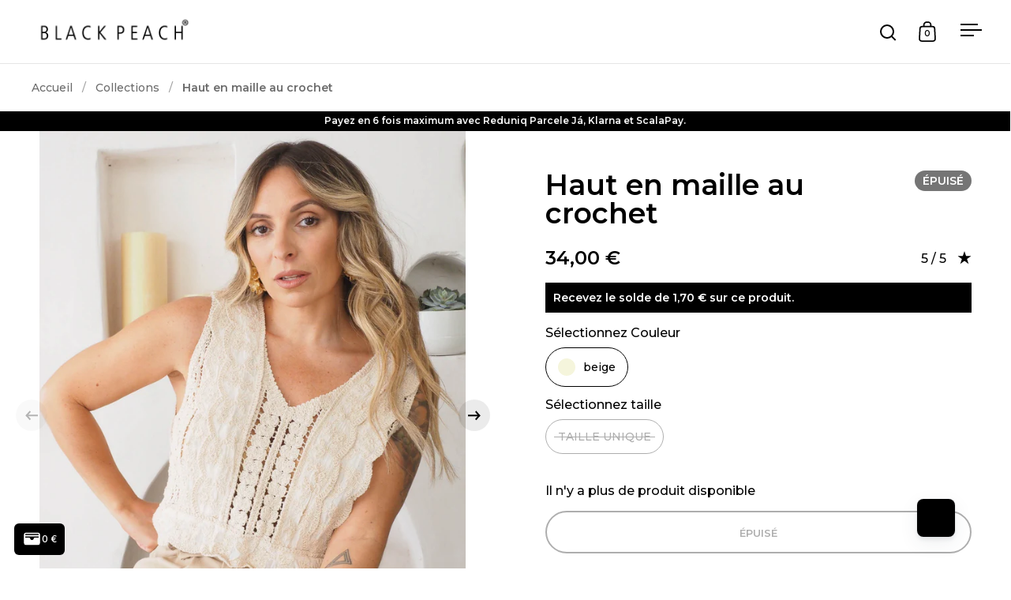

--- FILE ---
content_type: text/html; charset=utf-8
request_url: https://blackpeach.pt/fr/products/top-em-malha-crochet
body_size: 52943
content:
<!doctype html><html class="no-js" lang="fr" dir="ltr">
<head>
<script>
document.addEventListener('DOMContentLoaded', function() {
if (window.location.href.indexOf('?') > -1) {
var metaNoIndex = document.createElement('meta');
metaNoIndex.name = 'robots';
metaNoIndex.content = 'noindex';
document.getElementsByTagName('head')[0].appendChild(metaNoIndex);
}
});
</script> 
<!-- INICIO DO HEAD Begin Black Peach HEAD 1 of 2-->
 
<!-- Google Tag Manager -->
<script>(function(w,d,s,l,i){w[l]=w[l]||[];w[l].push({'gtm.start':
new Date().getTime(),event:'gtm.js'});var f=d.getElementsByTagName(s)[0],
j=d.createElement(s),dl=l!='dataLayer'?'&l='+l:'';j.async=true;j.src=
'https://www.googletagmanager.com/gtm.js?id='+i+dl;f.parentNode.insertBefore(j,f);
})(window,document,'script','dataLayer','GTM-KKGXTZ4');</script>
<!-- End Google Tag Manager -->
<meta content="lqZdN__g-0p7D0OmKaqRAjkWEpZEJ-TkbKumyhh4hns" name="google-site-verification"/> 
<meta name="google-site-verification" content="2G3uvSL5A4BOCFvi4nLWz5UBwiAChl0Zmgk7keoEWdk" />
<meta name="facebook-domain-verification" content="5u620v0z6xr0kq3u5bcvnwuq79552x" />
<meta name="p:domain_verify" content="3ab86fbeb5cab29c9b98ffc0f9f45af3"/>
<!-- Global Site Tag (gtag.js) - Google Analytics -->  
 <script>
  window.dataLayer = window.dataLayer || [];
  function gtag(){dataLayer.push(arguments);}
  gtag('js', new Date());
  gtag('config', 'GTM-KKGXTZ4');
</script>
<!-- END Black Peach HEAD 1 of 2--> 
  
  <meta charset="utf-8">
  <meta name="viewport" content="width=device-width, initial-scale=1.0, height=device-height, minimum-scale=1.0">
  <meta http-equiv="X-UA-Compatible" content="IE=edge"><link rel="shortcut icon" href="//blackpeach.pt/cdn/shop/files/Favicon.png?crop=center&height=48&v=1667505297&width=48" type="image/png" />

<meta property="og:site_name" content="Black Peach">
<meta property="og:url" content="https://blackpeach.pt/fr/products/top-em-malha-crochet">
<meta property="og:title" content="Haut en tricot au crochet - Pêche noire">
<meta property="og:type" content="product">
<meta property="og:description" content="Un haut en crochet élégant pour un look unique et sophistiqué. Il allie délicatesse et modernité, parfait pour les grandes occasions."><meta property="og:image" content="http://blackpeach.pt/cdn/shop/files/P4304833.jpg?v=1714584276">
  <meta property="og:image:secure_url" content="https://blackpeach.pt/cdn/shop/files/P4304833.jpg?v=1714584276">
  <meta property="og:image:width" content="1280">
  <meta property="og:image:height" content="1707"><meta property="og:price:amount" content="34,00">
  <meta property="og:price:currency" content="EUR"><meta name="twitter:site" content="@blackpeachstore"><meta name="twitter:card" content="summary_large_image">
<meta name="twitter:title" content="Haut en tricot au crochet - Pêche noire">
<meta name="twitter:description" content="Un haut en crochet élégant pour un look unique et sophistiqué. Il allie délicatesse et modernité, parfait pour les grandes occasions."><link rel="canonical" href="https://blackpeach.pt/fr/products/top-em-malha-crochet">

  <link rel="preconnect" href="https://cdn.shopify.com"><link rel="preconnect" href="https://fonts.shopifycdn.com" crossorigin><link href="//blackpeach.pt/cdn/shop/t/49/assets/theme.css?v=50036975946086546201746185708" as="style" rel="preload"><link href="//blackpeach.pt/cdn/shop/t/49/assets/section-header.css?v=107821480788610317671746102863" as="style" rel="preload"><link href="//blackpeach.pt/cdn/shop/t/49/assets/component-slider.css?v=8095672625576475451746102849" as="style" rel="preload"><link href="//blackpeach.pt/cdn/shop/t/49/assets/component-product-item.css?v=178698047281081469631746102841" as="style" rel="preload"><link href="//blackpeach.pt/cdn/shop/t/49/assets/section-main-product.css?v=141852745104379063841746183455" as="style" rel="preload">
  <link rel="preload" as="image" href="//blackpeach.pt/cdn/shop/files/P4304833.jpg?v=1714584276&width=480" imagesrcset="//blackpeach.pt/cdn/shop/files/P4304833.jpg?v=1714584276&width=240 240w,//blackpeach.pt/cdn/shop/files/P4304833.jpg?v=1714584276&width=360 360w,//blackpeach.pt/cdn/shop/files/P4304833.jpg?v=1714584276&width=420 420w,//blackpeach.pt/cdn/shop/files/P4304833.jpg?v=1714584276&width=480 480w,//blackpeach.pt/cdn/shop/files/P4304833.jpg?v=1714584276&width=640 640w,//blackpeach.pt/cdn/shop/files/P4304833.jpg?v=1714584276&width=840 840w,//blackpeach.pt/cdn/shop/files/P4304833.jpg?v=1714584276&width=1080 1080w,//blackpeach.pt/cdn/shop/files/P4304833.jpg?v=1714584276&width=1280 1280w" imagesizes="(max-width: 1024px) and (orientation: portrait) 100vw, (max-width: 768px) 100vw, 50vw">
  

<link rel="preload" href="//blackpeach.pt/cdn/fonts/montserrat/montserrat_n6.1326b3e84230700ef15b3a29fb520639977513e0.woff2" as="font" type="font/woff2" crossorigin><link rel="preload" href="//blackpeach.pt/cdn/fonts/montserrat/montserrat_n5.07ef3781d9c78c8b93c98419da7ad4fbeebb6635.woff2" as="font" type="font/woff2" crossorigin>

<style>



@font-face {
  font-family: Montserrat;
  font-weight: 600;
  font-style: normal;
  font-display: swap;
  src: url("//blackpeach.pt/cdn/fonts/montserrat/montserrat_n6.1326b3e84230700ef15b3a29fb520639977513e0.woff2") format("woff2"),
       url("//blackpeach.pt/cdn/fonts/montserrat/montserrat_n6.652f051080eb14192330daceed8cd53dfdc5ead9.woff") format("woff");
}
@font-face {
  font-family: Montserrat;
  font-weight: 500;
  font-style: normal;
  font-display: swap;
  src: url("//blackpeach.pt/cdn/fonts/montserrat/montserrat_n5.07ef3781d9c78c8b93c98419da7ad4fbeebb6635.woff2") format("woff2"),
       url("//blackpeach.pt/cdn/fonts/montserrat/montserrat_n5.adf9b4bd8b0e4f55a0b203cdd84512667e0d5e4d.woff") format("woff");
}
@font-face {
  font-family: Montserrat;
  font-weight: 600;
  font-style: normal;
  font-display: swap;
  src: url("//blackpeach.pt/cdn/fonts/montserrat/montserrat_n6.1326b3e84230700ef15b3a29fb520639977513e0.woff2") format("woff2"),
       url("//blackpeach.pt/cdn/fonts/montserrat/montserrat_n6.652f051080eb14192330daceed8cd53dfdc5ead9.woff") format("woff");
}
@font-face {
  font-family: Montserrat;
  font-weight: 500;
  font-style: italic;
  font-display: swap;
  src: url("//blackpeach.pt/cdn/fonts/montserrat/montserrat_i5.d3a783eb0cc26f2fda1e99d1dfec3ebaea1dc164.woff2") format("woff2"),
       url("//blackpeach.pt/cdn/fonts/montserrat/montserrat_i5.76d414ea3d56bb79ef992a9c62dce2e9063bc062.woff") format("woff");
}
</style>
<style>

  :root {

    /* Main color scheme */

    --main-text: #000000;
    --main-text-hover: rgba(0, 0, 0, 0.82);
    --main-text-foreground: #fff;
    
    --main-background: #ffffff;
    --main-background-secondary: rgba(0, 0, 0, 0.18);
    --main-background-third: rgba(0, 0, 0, 0.03);
    --main-borders: rgba(0, 0, 0, 0.08);
    --grid-borders: rgba(0, 0, 0, 0.0);

    /* Header & sidebars color scheme */
    
    --header-text: #000000;
    --header-text-foreground: #fff;
    
    --header-background: #ffffff;
    --header-background-secondary: rgba(0, 0, 0, 0.18);
    --header-borders: rgba(0, 0, 0, 0.08);
    --header-grid-borders: rgba(0, 0, 0, 0.1);--cart-image-border: 1px solid #f1f1f1;/* Footer color scheme */

    --footer-text: ;
    --footer-text-foreground: #fff;
    
    --footer-background: ;
    --footer-background-secondary: ;
    --footer-borders: ;

    --grid-image-padding: 0%;
    --grid-image-background: rgba(0,0,0,0);

    /* Buttons radius */

    --buttons-radius: 30px;

    /* Font variables */

    --font-stack-headings: Montserrat, sans-serif;
    --font-weight-headings: 600;
    --font-style-headings: normal;

    --font-stack-body: Montserrat, sans-serif;
    --font-weight-body: 500;--font-weight-body-bold: 600;--font-style-body: normal;

    --base-headings-size: 60;
    --base-headings-line: 1;
    --base-body-size: 16;
    --base-body-line: 1.3;

  }

  select, .regular-select-cover, .facets__disclosure:after {
    background-image: url("data:image/svg+xml,%0A%3Csvg width='14' height='9' viewBox='0 0 14 9' fill='none' xmlns='http://www.w3.org/2000/svg'%3E%3Cpath d='M8.42815 7.47604L7.01394 8.89025L0.528658 2.40497L1.94287 0.990753L8.42815 7.47604Z' fill='rgb(0, 0, 0)'/%3E%3Cpath d='M6.98591 8.89025L5.5717 7.47604L12.057 0.990755L13.4712 2.40497L6.98591 8.89025Z' fill='rgb(0, 0, 0)'/%3E%3C/svg%3E%0A");
  }</style><link href="//blackpeach.pt/cdn/shop/t/49/assets/theme.css?v=50036975946086546201746185708" rel="stylesheet" type="text/css" media="all" />

  <script>window.performance && window.performance.mark && window.performance.mark('shopify.content_for_header.start');</script><meta name="robots" content="noindex,nofollow">
<meta name="facebook-domain-verification" content="pwfxq4ib72d9cw4cpz9pjnz3y32r66">
<meta name="facebook-domain-verification" content="pwfxq4ib72d9cw4cpz9pjnz3y32r66">
<meta name="google-site-verification" content="lqZdN__g-0p7D0OmKaqRAjkWEpZEJ-TkbKumyhh4hns">
<meta id="shopify-digital-wallet" name="shopify-digital-wallet" content="/57936576712/digital_wallets/dialog">
<meta name="shopify-checkout-api-token" content="2ff931e0afae92fe0b97feded44b875e">
<meta id="in-context-paypal-metadata" data-shop-id="57936576712" data-venmo-supported="false" data-environment="production" data-locale="fr_FR" data-paypal-v4="true" data-currency="EUR">
<link rel="alternate" hreflang="x-default" href="https://blackpeach.pt/products/top-em-malha-crochet">
<link rel="alternate" hreflang="pt" href="https://blackpeach.pt/products/top-em-malha-crochet">
<link rel="alternate" hreflang="en" href="https://blackpeach.pt/en/products/top-em-malha-crochet">
<link rel="alternate" hreflang="fr" href="https://blackpeach.pt/fr/products/top-em-malha-crochet">
<link rel="alternate" type="application/json+oembed" href="https://blackpeach.pt/fr/products/top-em-malha-crochet.oembed">
<script async="async" src="/checkouts/internal/preloads.js?locale=fr-PT"></script>
<script id="apple-pay-shop-capabilities" type="application/json">{"shopId":57936576712,"countryCode":"PT","currencyCode":"EUR","merchantCapabilities":["supports3DS"],"merchantId":"gid:\/\/shopify\/Shop\/57936576712","merchantName":"Black Peach","requiredBillingContactFields":["postalAddress","email","phone"],"requiredShippingContactFields":["postalAddress","email","phone"],"shippingType":"shipping","supportedNetworks":["visa","maestro","masterCard"],"total":{"type":"pending","label":"Black Peach","amount":"1.00"},"shopifyPaymentsEnabled":true,"supportsSubscriptions":true}</script>
<script id="shopify-features" type="application/json">{"accessToken":"2ff931e0afae92fe0b97feded44b875e","betas":["rich-media-storefront-analytics"],"domain":"blackpeach.pt","predictiveSearch":true,"shopId":57936576712,"locale":"fr"}</script>
<script>var Shopify = Shopify || {};
Shopify.shop = "blackpeach-store.myshopify.com";
Shopify.locale = "fr";
Shopify.currency = {"active":"EUR","rate":"1.0"};
Shopify.country = "PT";
Shopify.theme = {"name":"Black Peach III 4.3.3","id":179705053507,"schema_name":"Split","schema_version":"4.3.3","theme_store_id":842,"role":"main"};
Shopify.theme.handle = "null";
Shopify.theme.style = {"id":null,"handle":null};
Shopify.cdnHost = "blackpeach.pt/cdn";
Shopify.routes = Shopify.routes || {};
Shopify.routes.root = "/fr/";</script>
<script type="module">!function(o){(o.Shopify=o.Shopify||{}).modules=!0}(window);</script>
<script>!function(o){function n(){var o=[];function n(){o.push(Array.prototype.slice.apply(arguments))}return n.q=o,n}var t=o.Shopify=o.Shopify||{};t.loadFeatures=n(),t.autoloadFeatures=n()}(window);</script>
<script id="shop-js-analytics" type="application/json">{"pageType":"product"}</script>
<script defer="defer" async type="module" src="//blackpeach.pt/cdn/shopifycloud/shop-js/modules/v2/client.init-shop-cart-sync_INwxTpsh.fr.esm.js"></script>
<script defer="defer" async type="module" src="//blackpeach.pt/cdn/shopifycloud/shop-js/modules/v2/chunk.common_YNAa1F1g.esm.js"></script>
<script type="module">
  await import("//blackpeach.pt/cdn/shopifycloud/shop-js/modules/v2/client.init-shop-cart-sync_INwxTpsh.fr.esm.js");
await import("//blackpeach.pt/cdn/shopifycloud/shop-js/modules/v2/chunk.common_YNAa1F1g.esm.js");

  window.Shopify.SignInWithShop?.initShopCartSync?.({"fedCMEnabled":true,"windoidEnabled":true});

</script>
<script>(function() {
  var isLoaded = false;
  function asyncLoad() {
    if (isLoaded) return;
    isLoaded = true;
    var urls = ["\/\/cdn.shopify.com\/proxy\/7a91a360f0bc27abda8226dafe74d801f510d329541bd5faa48cd3e4df22558f\/shopify-script-tags.s3.eu-west-1.amazonaws.com\/smartseo\/instantpage.js?shop=blackpeach-store.myshopify.com\u0026sp-cache-control=cHVibGljLCBtYXgtYWdlPTkwMA"];
    for (var i = 0; i < urls.length; i++) {
      var s = document.createElement('script');
      s.type = 'text/javascript';
      s.async = true;
      s.src = urls[i];
      var x = document.getElementsByTagName('script')[0];
      x.parentNode.insertBefore(s, x);
    }
  };
  if(window.attachEvent) {
    window.attachEvent('onload', asyncLoad);
  } else {
    window.addEventListener('load', asyncLoad, false);
  }
})();</script>
<script id="__st">var __st={"a":57936576712,"offset":0,"reqid":"122acbd2-4a02-4a5f-9ed5-195e75f3e54f-1768974413","pageurl":"blackpeach.pt\/fr\/products\/top-em-malha-crochet","u":"fed1b4c5b242","p":"product","rtyp":"product","rid":9152453869891};</script>
<script>window.ShopifyPaypalV4VisibilityTracking = true;</script>
<script id="captcha-bootstrap">!function(){'use strict';const t='contact',e='account',n='new_comment',o=[[t,t],['blogs',n],['comments',n],[t,'customer']],c=[[e,'customer_login'],[e,'guest_login'],[e,'recover_customer_password'],[e,'create_customer']],r=t=>t.map((([t,e])=>`form[action*='/${t}']:not([data-nocaptcha='true']) input[name='form_type'][value='${e}']`)).join(','),a=t=>()=>t?[...document.querySelectorAll(t)].map((t=>t.form)):[];function s(){const t=[...o],e=r(t);return a(e)}const i='password',u='form_key',d=['recaptcha-v3-token','g-recaptcha-response','h-captcha-response',i],f=()=>{try{return window.sessionStorage}catch{return}},m='__shopify_v',_=t=>t.elements[u];function p(t,e,n=!1){try{const o=window.sessionStorage,c=JSON.parse(o.getItem(e)),{data:r}=function(t){const{data:e,action:n}=t;return t[m]||n?{data:e,action:n}:{data:t,action:n}}(c);for(const[e,n]of Object.entries(r))t.elements[e]&&(t.elements[e].value=n);n&&o.removeItem(e)}catch(o){console.error('form repopulation failed',{error:o})}}const l='form_type',E='cptcha';function T(t){t.dataset[E]=!0}const w=window,h=w.document,L='Shopify',v='ce_forms',y='captcha';let A=!1;((t,e)=>{const n=(g='f06e6c50-85a8-45c8-87d0-21a2b65856fe',I='https://cdn.shopify.com/shopifycloud/storefront-forms-hcaptcha/ce_storefront_forms_captcha_hcaptcha.v1.5.2.iife.js',D={infoText:'Protégé par hCaptcha',privacyText:'Confidentialité',termsText:'Conditions'},(t,e,n)=>{const o=w[L][v],c=o.bindForm;if(c)return c(t,g,e,D).then(n);var r;o.q.push([[t,g,e,D],n]),r=I,A||(h.body.append(Object.assign(h.createElement('script'),{id:'captcha-provider',async:!0,src:r})),A=!0)});var g,I,D;w[L]=w[L]||{},w[L][v]=w[L][v]||{},w[L][v].q=[],w[L][y]=w[L][y]||{},w[L][y].protect=function(t,e){n(t,void 0,e),T(t)},Object.freeze(w[L][y]),function(t,e,n,w,h,L){const[v,y,A,g]=function(t,e,n){const i=e?o:[],u=t?c:[],d=[...i,...u],f=r(d),m=r(i),_=r(d.filter((([t,e])=>n.includes(e))));return[a(f),a(m),a(_),s()]}(w,h,L),I=t=>{const e=t.target;return e instanceof HTMLFormElement?e:e&&e.form},D=t=>v().includes(t);t.addEventListener('submit',(t=>{const e=I(t);if(!e)return;const n=D(e)&&!e.dataset.hcaptchaBound&&!e.dataset.recaptchaBound,o=_(e),c=g().includes(e)&&(!o||!o.value);(n||c)&&t.preventDefault(),c&&!n&&(function(t){try{if(!f())return;!function(t){const e=f();if(!e)return;const n=_(t);if(!n)return;const o=n.value;o&&e.removeItem(o)}(t);const e=Array.from(Array(32),(()=>Math.random().toString(36)[2])).join('');!function(t,e){_(t)||t.append(Object.assign(document.createElement('input'),{type:'hidden',name:u})),t.elements[u].value=e}(t,e),function(t,e){const n=f();if(!n)return;const o=[...t.querySelectorAll(`input[type='${i}']`)].map((({name:t})=>t)),c=[...d,...o],r={};for(const[a,s]of new FormData(t).entries())c.includes(a)||(r[a]=s);n.setItem(e,JSON.stringify({[m]:1,action:t.action,data:r}))}(t,e)}catch(e){console.error('failed to persist form',e)}}(e),e.submit())}));const S=(t,e)=>{t&&!t.dataset[E]&&(n(t,e.some((e=>e===t))),T(t))};for(const o of['focusin','change'])t.addEventListener(o,(t=>{const e=I(t);D(e)&&S(e,y())}));const B=e.get('form_key'),M=e.get(l),P=B&&M;t.addEventListener('DOMContentLoaded',(()=>{const t=y();if(P)for(const e of t)e.elements[l].value===M&&p(e,B);[...new Set([...A(),...v().filter((t=>'true'===t.dataset.shopifyCaptcha))])].forEach((e=>S(e,t)))}))}(h,new URLSearchParams(w.location.search),n,t,e,['guest_login'])})(!1,!0)}();</script>
<script integrity="sha256-4kQ18oKyAcykRKYeNunJcIwy7WH5gtpwJnB7kiuLZ1E=" data-source-attribution="shopify.loadfeatures" defer="defer" src="//blackpeach.pt/cdn/shopifycloud/storefront/assets/storefront/load_feature-a0a9edcb.js" crossorigin="anonymous"></script>
<script data-source-attribution="shopify.dynamic_checkout.dynamic.init">var Shopify=Shopify||{};Shopify.PaymentButton=Shopify.PaymentButton||{isStorefrontPortableWallets:!0,init:function(){window.Shopify.PaymentButton.init=function(){};var t=document.createElement("script");t.src="https://blackpeach.pt/cdn/shopifycloud/portable-wallets/latest/portable-wallets.fr.js",t.type="module",document.head.appendChild(t)}};
</script>
<script data-source-attribution="shopify.dynamic_checkout.buyer_consent">
  function portableWalletsHideBuyerConsent(e){var t=document.getElementById("shopify-buyer-consent"),n=document.getElementById("shopify-subscription-policy-button");t&&n&&(t.classList.add("hidden"),t.setAttribute("aria-hidden","true"),n.removeEventListener("click",e))}function portableWalletsShowBuyerConsent(e){var t=document.getElementById("shopify-buyer-consent"),n=document.getElementById("shopify-subscription-policy-button");t&&n&&(t.classList.remove("hidden"),t.removeAttribute("aria-hidden"),n.addEventListener("click",e))}window.Shopify?.PaymentButton&&(window.Shopify.PaymentButton.hideBuyerConsent=portableWalletsHideBuyerConsent,window.Shopify.PaymentButton.showBuyerConsent=portableWalletsShowBuyerConsent);
</script>
<script>
  function portableWalletsCleanup(e){e&&e.src&&console.error("Failed to load portable wallets script "+e.src);var t=document.querySelectorAll("shopify-accelerated-checkout .shopify-payment-button__skeleton, shopify-accelerated-checkout-cart .wallet-cart-button__skeleton"),e=document.getElementById("shopify-buyer-consent");for(let e=0;e<t.length;e++)t[e].remove();e&&e.remove()}function portableWalletsNotLoadedAsModule(e){e instanceof ErrorEvent&&"string"==typeof e.message&&e.message.includes("import.meta")&&"string"==typeof e.filename&&e.filename.includes("portable-wallets")&&(window.removeEventListener("error",portableWalletsNotLoadedAsModule),window.Shopify.PaymentButton.failedToLoad=e,"loading"===document.readyState?document.addEventListener("DOMContentLoaded",window.Shopify.PaymentButton.init):window.Shopify.PaymentButton.init())}window.addEventListener("error",portableWalletsNotLoadedAsModule);
</script>

<script type="module" src="https://blackpeach.pt/cdn/shopifycloud/portable-wallets/latest/portable-wallets.fr.js" onError="portableWalletsCleanup(this)" crossorigin="anonymous"></script>
<script nomodule>
  document.addEventListener("DOMContentLoaded", portableWalletsCleanup);
</script>

<script id='scb4127' type='text/javascript' async='' src='https://blackpeach.pt/cdn/shopifycloud/privacy-banner/storefront-banner.js'></script><link id="shopify-accelerated-checkout-styles" rel="stylesheet" media="screen" href="https://blackpeach.pt/cdn/shopifycloud/portable-wallets/latest/accelerated-checkout-backwards-compat.css" crossorigin="anonymous">
<style id="shopify-accelerated-checkout-cart">
        #shopify-buyer-consent {
  margin-top: 1em;
  display: inline-block;
  width: 100%;
}

#shopify-buyer-consent.hidden {
  display: none;
}

#shopify-subscription-policy-button {
  background: none;
  border: none;
  padding: 0;
  text-decoration: underline;
  font-size: inherit;
  cursor: pointer;
}

#shopify-subscription-policy-button::before {
  box-shadow: none;
}

      </style>

<script>window.performance && window.performance.mark && window.performance.mark('shopify.content_for_header.end');</script>

  <script>
    const rbi = [];
    const ribSetSize = (img) => {
      if ( img.offsetWidth / parseInt(img.dataset.ratio) < img.offsetHeight ) {
        img.setAttribute('sizes', `${Math.ceil(img.offsetHeight * parseInt(img.dataset.ratio))}px`);
      } else {
        img.setAttribute('sizes', `${Math.ceil(img.offsetWidth)}px`);
      }
    }
    function debounce(fn, wait) {
      let t;
      return (...args) => {
        clearTimeout(t);
        t = setTimeout(() => fn.apply(this, args), wait);
      };
    }
    window.KEYCODES = {
      TAB: 9,
      ESC: 27,
      DOWN: 40,
      RIGHT: 39,
      UP: 38,
      LEFT: 37,
      RETURN: 13
    };
    window.addEventListener('resize', debounce(()=>{
      for ( let img of rbi ) {
        ribSetSize(img);
      }
    }, 250));
  </script>

  <script>
    const ProductHeaderHelper = productSelector => {
      const originalHeader = document.querySelector(`${productSelector} .product-header`);
      let duplicateHeader = document.createElement('div');
      duplicateHeader.classList = 'product-header product-header--mobile';
      duplicateHeader.innerHTML = document.querySelector(`${productSelector} product-header`).innerHTML;
      duplicateHeader.querySelector('.price-reviews').id = "";
      document.querySelector(`${productSelector}`).prepend(duplicateHeader);
      const headerObserver = new MutationObserver(mutations=>{
        for ( const mutation of mutations ) {
          duplicateHeader.innerHTML = originalHeader.innerHTML;
        }
      });
      headerObserver.observe(originalHeader,{ attributes: false, childList: true, subtree: true })
    }
  </script><noscript>
    <link rel="stylesheet" href="//blackpeach.pt/cdn/shop/t/49/assets/theme-noscript.css?v=143651147855901250301746102884">
  </noscript>

  <script src="//blackpeach.pt/cdn/shop/t/49/assets/component-video-background.js?v=144337521800850417181746102853" defer></script>

  <!-- Dollarlabs - Dollarback - Slide Cart JS Embed -->
<script>
 (function() {
    // console.log('[Dollarlabs] Initializing cashback display script...');
    
    // Configuration - adjust these if needed
    const config = {
        cashbackObjectPath: 'DollarbackCart', // window property name
        checkInterval: 500, // ms between checks
        maxAttempts: 20, // max attempts to find elements
        subtotalSelector: '#cartSpecialInstructions', // main target
        insertPosition: 'beforebegin', // where to insert relative to subtotal
        style: {
            backgroundColor: 'black',
            color: 'white',
            padding: '10px',
            marginBottom: '10px',
            borderRadius: '4px',
            fontSize: '14px',
            fontWeight: 'bold'
        }
    };
    
    let attempts = 0;
    let observer;
    let checkInterval;
    
    // Main initialization function
    function init() {
        attempts++;
        // console.log(`[Dollarlabs] Initialization attempt ${attempts}`);
        
        // 1. Find the subtotal element
        const subtotalEl = document.querySelector(config.subtotalSelector);
        if (!subtotalEl) {
            // console.log('[Dollarlabs] Subtotal element not found yet');
            if (attempts < config.maxAttempts) {
                setTimeout(init, config.checkInterval);
                return;
            }
            console.error('[Dollarlabs] Failed to find subtotal element after max attempts');
            return;
        }
        
        // 2. Check for cashback data
        const cashbackData = getCashbackData();
        
        // 3. Create or update display
        updateCashbackDisplay(subtotalEl, cashbackData);
        
        // 4. Set up monitoring for changes
        setupChangeMonitoring(subtotalEl);
    }
    
    // Safely get cashback data from window.DollarbackCart
    function getCashbackData() {
        try {
            if (window[config.cashbackObjectPath] && 
                window[config.cashbackObjectPath].formattedCashbackAmount !== undefined) {
                return window[config.cashbackObjectPath].formattedCashbackAmount;
            }
            return null;
        } catch (e) {
            console.error('[Dollarlabs] Error accessing cashback data:', e);
            return null;
        }
    }
    
    // Create or update the cashback display
    function updateCashbackDisplay(subtotalEl, cashbackValue) {
        let displayEl = document.getElementById('dollarlabs-cashback-display');
        
        // Create element if it doesn't exist
        if (!displayEl) {
            displayEl = document.createElement('div');
            displayEl.id = 'dollarlabs-cashback-display';
            
            // Apply styles
            Object.assign(displayEl.style, config.style);
            
            // Insert into DOM
            subtotalEl.insertAdjacentElement(config.insertPosition, displayEl);
            // console.log('[Dollarlabs] Cashback display element created');
        }
        
        // Update content
        displayEl.textContent = cashbackValue 
            ? `Com esta compra vais receber ${cashbackValue}`
            : 'A Calcular Cashback...';
        
        // console.log('[Dollarlabs] Cashback display updated:', { cashbackValue });
    }
    
    // Monitor for changes to the cashback amount
    function setupChangeMonitoring(subtotalEl) {
        let currentValue = getCashbackData();
        
        // Check for changes periodically
        checkInterval = setInterval(() => {
            const newValue = getCashbackData();
            if (newValue !== currentValue) {
                // console.log('[Dollarlabs] Cashback value changed:', {
                //     oldValue: currentValue,
                //     newValue: newValue
                // });
                currentValue = newValue;
                updateCashbackDisplay(subtotalEl, newValue);
            }
        }, config.checkInterval);
        
        // Also watch for mutations on the window object
        if (window.MutationObserver) {
            observer = new MutationObserver(() => {
                const newValue = getCashbackData();
                if (newValue !== currentValue) {
                    // console.log('[Dollarlabs] Mutation detected, checking cashback value');
                    currentValue = newValue;
                    updateCashbackDisplay(subtotalEl, newValue);
                }
            });
            
            observer.observe(window, {
                attributes: true,
                childList: true,
                subtree: true,
                attributeFilter: [config.cashbackObjectPath]
            });
        }
        
        // Clean up when page unloads
        window.addEventListener('beforeunload', cleanup);
    }
    
    // Clean up intervals and observers
    function cleanup() {
        // console.log('[Dollarlabs] Cleaning up observers');
        if (checkInterval) clearInterval(checkInterval);
        if (observer) observer.disconnect();
        window.removeEventListener('beforeunload', cleanup);
    }
    
    // Start the initialization process
    document.addEventListener('DOMContentLoaded', function() {
        // Wait a brief moment to allow other scripts to load
        setTimeout(init, 100);
    });
    
    // Also try initializing immediately in case DOM is already ready
    if (document.readyState === 'complete' || document.readyState === 'interactive') {
        setTimeout(init, 100);
    } else {
        document.addEventListener('DOMContentLoaded', init);
    }
    
    // console.log('[Dollarlabs] Script loaded successfully');
})();
</script>

<!-- End Dollarlabs - Dollarback - Slide Cart JS Embed -->

<!-- BEGIN app block: shopify://apps/instaindex/blocks/seo-tags/b4acb396-1232-4a24-bdc0-89d05041b7ff -->

<!-- BEGIN app snippet: speculation-rules --><!-- END app snippet -->

<!-- END app block --><!-- BEGIN app block: shopify://apps/klaviyo-email-marketing-sms/blocks/klaviyo-onsite-embed/2632fe16-c075-4321-a88b-50b567f42507 -->












  <script async src="https://static.klaviyo.com/onsite/js/WABSJd/klaviyo.js?company_id=WABSJd"></script>
  <script>!function(){if(!window.klaviyo){window._klOnsite=window._klOnsite||[];try{window.klaviyo=new Proxy({},{get:function(n,i){return"push"===i?function(){var n;(n=window._klOnsite).push.apply(n,arguments)}:function(){for(var n=arguments.length,o=new Array(n),w=0;w<n;w++)o[w]=arguments[w];var t="function"==typeof o[o.length-1]?o.pop():void 0,e=new Promise((function(n){window._klOnsite.push([i].concat(o,[function(i){t&&t(i),n(i)}]))}));return e}}})}catch(n){window.klaviyo=window.klaviyo||[],window.klaviyo.push=function(){var n;(n=window._klOnsite).push.apply(n,arguments)}}}}();</script>

  
    <script id="viewed_product">
      if (item == null) {
        var _learnq = _learnq || [];

        var MetafieldReviews = null
        var MetafieldYotpoRating = null
        var MetafieldYotpoCount = null
        var MetafieldLooxRating = null
        var MetafieldLooxCount = null
        var okendoProduct = null
        var okendoProductReviewCount = null
        var okendoProductReviewAverageValue = null
        try {
          // The following fields are used for Customer Hub recently viewed in order to add reviews.
          // This information is not part of __kla_viewed. Instead, it is part of __kla_viewed_reviewed_items
          MetafieldReviews = {"rating":{"scale_min":"1.0","scale_max":"5.0","value":"5.0"},"rating_count":1};
          MetafieldYotpoRating = null
          MetafieldYotpoCount = null
          MetafieldLooxRating = null
          MetafieldLooxCount = null

          okendoProduct = null
          // If the okendo metafield is not legacy, it will error, which then requires the new json formatted data
          if (okendoProduct && 'error' in okendoProduct) {
            okendoProduct = null
          }
          okendoProductReviewCount = okendoProduct ? okendoProduct.reviewCount : null
          okendoProductReviewAverageValue = okendoProduct ? okendoProduct.reviewAverageValue : null
        } catch (error) {
          console.error('Error in Klaviyo onsite reviews tracking:', error);
        }

        var item = {
          Name: "Haut en maille au crochet",
          ProductID: 9152453869891,
          Categories: ["Tous les articles de la nouvelle collection"],
          ImageURL: "https://blackpeach.pt/cdn/shop/files/P4304833_grande.jpg?v=1714584276",
          URL: "https://blackpeach.pt/fr/products/top-em-malha-crochet",
          Brand: "blackpeach",
          Price: "34,00 €",
          Value: "34,00",
          CompareAtPrice: "0,00 €"
        };
        _learnq.push(['track', 'Viewed Product', item]);
        _learnq.push(['trackViewedItem', {
          Title: item.Name,
          ItemId: item.ProductID,
          Categories: item.Categories,
          ImageUrl: item.ImageURL,
          Url: item.URL,
          Metadata: {
            Brand: item.Brand,
            Price: item.Price,
            Value: item.Value,
            CompareAtPrice: item.CompareAtPrice
          },
          metafields:{
            reviews: MetafieldReviews,
            yotpo:{
              rating: MetafieldYotpoRating,
              count: MetafieldYotpoCount,
            },
            loox:{
              rating: MetafieldLooxRating,
              count: MetafieldLooxCount,
            },
            okendo: {
              rating: okendoProductReviewAverageValue,
              count: okendoProductReviewCount,
            }
          }
        }]);
      }
    </script>
  




  <script>
    window.klaviyoReviewsProductDesignMode = false
  </script>



  <!-- BEGIN app snippet: customer-hub-data --><script>
  if (!window.customerHub) {
    window.customerHub = {};
  }
  window.customerHub.storefrontRoutes = {
    login: "https://delice.blackpeach.pt?locale=fr&region_country=PT?return_url=%2F%23k-hub",
    register: "https://delice.blackpeach.pt?locale=fr?return_url=%2F%23k-hub",
    logout: "/fr/account/logout",
    profile: "/fr/account",
    addresses: "/fr/account/addresses",
  };
  
  window.customerHub.userId = null;
  
  window.customerHub.storeDomain = "blackpeach-store.myshopify.com";

  
    window.customerHub.activeProduct = {
      name: "Haut en maille au crochet",
      category: null,
      imageUrl: "https://blackpeach.pt/cdn/shop/files/P4304833_grande.jpg?v=1714584276",
      id: "9152453869891",
      link: "https://blackpeach.pt/fr/products/top-em-malha-crochet",
      variants: [
        
          {
            id: "48270290846019",
            
            imageUrl: "https://blackpeach.pt/cdn/shop/files/P4304833.jpg?v=1714584276&width=500",
            
            price: "3400",
            currency: "EUR",
            availableForSale: false,
            title: "beige \/ TAILLE UNIQUE",
          },
        
      ],
    };
    window.customerHub.activeProduct.variants.forEach((variant) => {
        
        variant.price = `${variant.price.slice(0, -2)}.${variant.price.slice(-2)}`;
    });
  

  
    window.customerHub.storeLocale = {
        currentLanguage: 'fr',
        currentCountry: 'PT',
        availableLanguages: [
          
            {
              iso_code: 'pt-PT',
              endonym_name: 'português (Portugal)'
            },
          
            {
              iso_code: 'en',
              endonym_name: 'English'
            },
          
            {
              iso_code: 'fr',
              endonym_name: 'français'
            }
          
        ],
        availableCountries: [
          
            {
              iso_code: 'DE',
              name: 'Allemagne',
              currency_code: 'EUR'
            },
          
            {
              iso_code: 'AD',
              name: 'Andorre',
              currency_code: 'EUR'
            },
          
            {
              iso_code: 'AO',
              name: 'Angola',
              currency_code: 'EUR'
            },
          
            {
              iso_code: 'AT',
              name: 'Autriche',
              currency_code: 'EUR'
            },
          
            {
              iso_code: 'BE',
              name: 'Belgique',
              currency_code: 'EUR'
            },
          
            {
              iso_code: 'BR',
              name: 'Brésil',
              currency_code: 'EUR'
            },
          
            {
              iso_code: 'BG',
              name: 'Bulgarie',
              currency_code: 'EUR'
            },
          
            {
              iso_code: 'CA',
              name: 'Canada',
              currency_code: 'CAD'
            },
          
            {
              iso_code: 'CV',
              name: 'Cap-Vert',
              currency_code: 'CVE'
            },
          
            {
              iso_code: 'CY',
              name: 'Chypre',
              currency_code: 'EUR'
            },
          
            {
              iso_code: 'HR',
              name: 'Croatie',
              currency_code: 'EUR'
            },
          
            {
              iso_code: 'DK',
              name: 'Danemark',
              currency_code: 'DKK'
            },
          
            {
              iso_code: 'ES',
              name: 'Espagne',
              currency_code: 'EUR'
            },
          
            {
              iso_code: 'EE',
              name: 'Estonie',
              currency_code: 'EUR'
            },
          
            {
              iso_code: 'US',
              name: 'États-Unis',
              currency_code: 'USD'
            },
          
            {
              iso_code: 'FI',
              name: 'Finlande',
              currency_code: 'EUR'
            },
          
            {
              iso_code: 'FR',
              name: 'France',
              currency_code: 'EUR'
            },
          
            {
              iso_code: 'GR',
              name: 'Grèce',
              currency_code: 'EUR'
            },
          
            {
              iso_code: 'HU',
              name: 'Hongrie',
              currency_code: 'HUF'
            },
          
            {
              iso_code: 'IE',
              name: 'Irlande',
              currency_code: 'EUR'
            },
          
            {
              iso_code: 'IT',
              name: 'Italie',
              currency_code: 'EUR'
            },
          
            {
              iso_code: 'LV',
              name: 'Lettonie',
              currency_code: 'EUR'
            },
          
            {
              iso_code: 'LT',
              name: 'Lituanie',
              currency_code: 'EUR'
            },
          
            {
              iso_code: 'LU',
              name: 'Luxembourg',
              currency_code: 'EUR'
            },
          
            {
              iso_code: 'MT',
              name: 'Malte',
              currency_code: 'EUR'
            },
          
            {
              iso_code: 'MZ',
              name: 'Mozambique',
              currency_code: 'EUR'
            },
          
            {
              iso_code: 'NL',
              name: 'Pays-Bas',
              currency_code: 'EUR'
            },
          
            {
              iso_code: 'PL',
              name: 'Pologne',
              currency_code: 'PLN'
            },
          
            {
              iso_code: 'PT',
              name: 'Portugal',
              currency_code: 'EUR'
            },
          
            {
              iso_code: 'RO',
              name: 'Roumanie',
              currency_code: 'RON'
            },
          
            {
              iso_code: 'GB',
              name: 'Royaume-Uni',
              currency_code: 'GBP'
            },
          
            {
              iso_code: 'ST',
              name: 'Sao Tomé-et-Principe',
              currency_code: 'STD'
            },
          
            {
              iso_code: 'SK',
              name: 'Slovaquie',
              currency_code: 'EUR'
            },
          
            {
              iso_code: 'SI',
              name: 'Slovénie',
              currency_code: 'EUR'
            },
          
            {
              iso_code: 'SE',
              name: 'Suède',
              currency_code: 'SEK'
            },
          
            {
              iso_code: 'CH',
              name: 'Suisse',
              currency_code: 'CHF'
            },
          
            {
              iso_code: 'CZ',
              name: 'Tchéquie',
              currency_code: 'CZK'
            }
          
        ]
    };
  
</script>
<!-- END app snippet -->



  <!-- BEGIN app snippet: customer-hub-replace-links -->
<script>
  function replaceAccountLinks() {
    const selector =
      'a[href$="/account/login"], a[href$="/account"], a[href^="https://shopify.com/"][href*="/account"], a[href*="/customer_identity/redirect"], a[href*="/customer_authentication/redirect"], a[href$="/fr/account';
    const accountLinksNodes = document.querySelectorAll(selector);
    for (const node of accountLinksNodes) {
      const ignore = node.dataset.kHubIgnore !== undefined && node.dataset.kHubIgnore !== 'false';
      if (!ignore) {
        // Any login links to Shopify's account system, point them at the customer hub instead.
        node.href = '#k-hub';
        /**
         * There are some themes which apply a page transition on every click of an anchor tag (usually a fade-out) that's supposed to be faded back in when the next page loads.
         * However, since clicking the k-hub link doesn't trigger a page load, the page gets stuck on a blank screen.
         * Luckily, these themes usually have a className you can add to links to skip the transition.
         * Let's hope that all such themes are consistent/copy each other and just proactively add those classNames when we replace the link.
         **/
        node.classList.add('no-transition', 'js-no-transition');
      }
    }
  }

  
    if (document.readyState === 'complete') {
      replaceAccountLinks();
    } else {
      const controller = new AbortController();
      document.addEventListener(
        'readystatechange',
        () => {
          replaceAccountLinks(); // try to replace links both during `interactive` state and `complete` state
          if (document.readyState === 'complete') {
            // readystatechange can fire with "complete" multiple times per page load, so make sure we're not duplicating effort
            // by removing the listener afterwards.
            controller.abort();
          }
        },
        { signal: controller.signal },
      );
    }
  
</script>
<!-- END app snippet -->



<!-- END app block --><!-- BEGIN app block: shopify://apps/judge-me-reviews/blocks/judgeme_core/61ccd3b1-a9f2-4160-9fe9-4fec8413e5d8 --><!-- Start of Judge.me Core -->






<link rel="dns-prefetch" href="https://cdnwidget.judge.me">
<link rel="dns-prefetch" href="https://cdn.judge.me">
<link rel="dns-prefetch" href="https://cdn1.judge.me">
<link rel="dns-prefetch" href="https://api.judge.me">

<script data-cfasync='false' class='jdgm-settings-script'>window.jdgmSettings={"pagination":5,"disable_web_reviews":false,"badge_no_review_text":"Aucun avis","badge_n_reviews_text":"{{ n }} avis","badge_star_color":"#eddf07","hide_badge_preview_if_no_reviews":true,"badge_hide_text":false,"enforce_center_preview_badge":false,"widget_title":"Avis Clients","widget_open_form_text":"Écrire un avis","widget_close_form_text":"Annuler l'avis","widget_refresh_page_text":"Actualiser la page","widget_summary_text":"Basé sur {{ number_of_reviews }} avis","widget_no_review_text":"Soyez le premier à écrire un avis","widget_name_field_text":"Nom d'affichage","widget_verified_name_field_text":"Nom vérifié (public)","widget_name_placeholder_text":"Nom d'affichage","widget_required_field_error_text":"Ce champ est obligatoire.","widget_email_field_text":"Adresse email","widget_verified_email_field_text":"Email vérifié (privé, ne peut pas être modifié)","widget_email_placeholder_text":"Votre adresse email","widget_email_field_error_text":"Veuillez entrer une adresse email valide.","widget_rating_field_text":"Évaluation","widget_review_title_field_text":"Titre de l'avis","widget_review_title_placeholder_text":"Donnez un titre à votre avis","widget_review_body_field_text":"Contenu de l'avis","widget_review_body_placeholder_text":"Commencez à écrire ici...","widget_pictures_field_text":"Photo/Vidéo (facultatif)","widget_submit_review_text":"Soumettre l'avis","widget_submit_verified_review_text":"Soumettre un avis vérifié","widget_submit_success_msg_with_auto_publish":"Merci ! Veuillez actualiser la page dans quelques instants pour voir votre avis. Vous pouvez supprimer ou modifier votre avis en vous connectant à \u003ca href='https://judge.me/login' target='_blank' rel='nofollow noopener'\u003eJudge.me\u003c/a\u003e","widget_submit_success_msg_no_auto_publish":"Merci ! Votre avis sera publié dès qu'il sera approuvé par l'administrateur de la boutique. Vous pouvez supprimer ou modifier votre avis en vous connectant à \u003ca href='https://judge.me/login' target='_blank' rel='nofollow noopener'\u003eJudge.me\u003c/a\u003e","widget_show_default_reviews_out_of_total_text":"Affichage de {{ n_reviews_shown }} sur {{ n_reviews }} avis.","widget_show_all_link_text":"Tout afficher","widget_show_less_link_text":"Afficher moins","widget_author_said_text":"{{ reviewer_name }} a dit :","widget_days_text":"il y a {{ n }} jour/jours","widget_weeks_text":"il y a {{ n }} semaine/semaines","widget_months_text":"il y a {{ n }} mois","widget_years_text":"il y a {{ n }} an/ans","widget_yesterday_text":"Hier","widget_today_text":"Aujourd'hui","widget_replied_text":"\u003e\u003e {{ shop_name }} a répondu :","widget_read_more_text":"Lire plus","widget_reviewer_name_as_initial":"","widget_rating_filter_color":"#fbcd0a","widget_rating_filter_see_all_text":"Voir tous les avis","widget_sorting_most_recent_text":"Plus récents","widget_sorting_highest_rating_text":"Meilleures notes","widget_sorting_lowest_rating_text":"Notes les plus basses","widget_sorting_with_pictures_text":"Uniquement les photos","widget_sorting_most_helpful_text":"Plus utiles","widget_open_question_form_text":"Poser une question","widget_reviews_subtab_text":"Avis","widget_questions_subtab_text":"Questions","widget_question_label_text":"Question","widget_answer_label_text":"Réponse","widget_question_placeholder_text":"Écrivez votre question ici","widget_submit_question_text":"Soumettre la question","widget_question_submit_success_text":"Merci pour votre question ! Nous vous notifierons dès qu'elle aura une réponse.","widget_star_color":"#eddf07","verified_badge_text":"Vérifié","verified_badge_bg_color":"","verified_badge_text_color":"","verified_badge_placement":"left-of-reviewer-name","widget_review_max_height":"","widget_hide_border":false,"widget_social_share":false,"widget_thumb":false,"widget_review_location_show":false,"widget_location_format":"","all_reviews_include_out_of_store_products":true,"all_reviews_out_of_store_text":"(hors boutique)","all_reviews_pagination":100,"all_reviews_product_name_prefix_text":"à propos de","enable_review_pictures":true,"enable_question_anwser":false,"widget_theme":"default","review_date_format":"dd/mm/yyyy","default_sort_method":"most-recent","widget_product_reviews_subtab_text":"Avis Produits","widget_shop_reviews_subtab_text":"Avis Boutique","widget_other_products_reviews_text":"Avis pour d'autres produits","widget_store_reviews_subtab_text":"Avis de la boutique","widget_no_store_reviews_text":"Cette boutique n'a pas encore reçu d'avis","widget_web_restriction_product_reviews_text":"Ce produit n'a pas encore reçu d'avis","widget_no_items_text":"Aucun élément trouvé","widget_show_more_text":"Afficher plus","widget_write_a_store_review_text":"Écrire un avis sur la boutique","widget_other_languages_heading":"Avis dans d'autres langues","widget_translate_review_text":"Traduire l'avis en {{ language }}","widget_translating_review_text":"Traduction en cours...","widget_show_original_translation_text":"Afficher l'original ({{ language }})","widget_translate_review_failed_text":"Impossible de traduire cet avis.","widget_translate_review_retry_text":"Réessayer","widget_translate_review_try_again_later_text":"Réessayez plus tard","show_product_url_for_grouped_product":false,"widget_sorting_pictures_first_text":"Photos en premier","show_pictures_on_all_rev_page_mobile":false,"show_pictures_on_all_rev_page_desktop":false,"floating_tab_hide_mobile_install_preference":false,"floating_tab_button_name":"★ Avis","floating_tab_title":"Laissons nos clients parler pour nous","floating_tab_button_color":"","floating_tab_button_background_color":"","floating_tab_url":"","floating_tab_url_enabled":false,"floating_tab_tab_style":"text","all_reviews_text_badge_text":"Les clients nous notent {{ shop.metafields.judgeme.all_reviews_rating | round: 1 }}/5 basé sur {{ shop.metafields.judgeme.all_reviews_count }} avis.","all_reviews_text_badge_text_branded_style":"{{ shop.metafields.judgeme.all_reviews_rating | round: 1 }} sur 5 étoiles basé sur {{ shop.metafields.judgeme.all_reviews_count }} avis","is_all_reviews_text_badge_a_link":false,"show_stars_for_all_reviews_text_badge":false,"all_reviews_text_badge_url":"","all_reviews_text_style":"text","all_reviews_text_color_style":"judgeme_brand_color","all_reviews_text_color":"#108474","all_reviews_text_show_jm_brand":true,"featured_carousel_show_header":true,"featured_carousel_title":"Laissons nos clients parler pour nous","testimonials_carousel_title":"Les clients nous disent","videos_carousel_title":"Histoire de clients réels","cards_carousel_title":"Les clients nous disent","featured_carousel_count_text":"sur {{ n }} avis","featured_carousel_add_link_to_all_reviews_page":false,"featured_carousel_url":"","featured_carousel_show_images":true,"featured_carousel_autoslide_interval":5,"featured_carousel_arrows_on_the_sides":true,"featured_carousel_height":250,"featured_carousel_width":96,"featured_carousel_image_size":0,"featured_carousel_image_height":250,"featured_carousel_arrow_color":"#000000","verified_count_badge_style":"vintage","verified_count_badge_orientation":"horizontal","verified_count_badge_color_style":"judgeme_brand_color","verified_count_badge_color":"#108474","is_verified_count_badge_a_link":false,"verified_count_badge_url":"","verified_count_badge_show_jm_brand":true,"widget_rating_preset_default":5,"widget_first_sub_tab":"product-reviews","widget_show_histogram":true,"widget_histogram_use_custom_color":false,"widget_pagination_use_custom_color":false,"widget_star_use_custom_color":true,"widget_verified_badge_use_custom_color":false,"widget_write_review_use_custom_color":false,"picture_reminder_submit_button":"Télécharger des photos","enable_review_videos":true,"mute_video_by_default":true,"widget_sorting_videos_first_text":"Vidéos en premier","widget_review_pending_text":"En attente","featured_carousel_items_for_large_screen":3,"social_share_options_order":"Facebook,Twitter","remove_microdata_snippet":true,"disable_json_ld":true,"enable_json_ld_products":false,"preview_badge_show_question_text":false,"preview_badge_no_question_text":"Aucune question","preview_badge_n_question_text":"{{ number_of_questions }} question/questions","qa_badge_show_icon":false,"qa_badge_position":"same-row","remove_judgeme_branding":false,"widget_add_search_bar":false,"widget_search_bar_placeholder":"Recherche","widget_sorting_verified_only_text":"Vérifiés uniquement","featured_carousel_theme":"aligned","featured_carousel_show_rating":true,"featured_carousel_show_title":true,"featured_carousel_show_body":true,"featured_carousel_show_date":false,"featured_carousel_show_reviewer":true,"featured_carousel_show_product":false,"featured_carousel_header_background_color":"#108474","featured_carousel_header_text_color":"#ffffff","featured_carousel_name_product_separator":"reviewed","featured_carousel_full_star_background":"#108474","featured_carousel_empty_star_background":"#dadada","featured_carousel_vertical_theme_background":"#f9fafb","featured_carousel_verified_badge_enable":false,"featured_carousel_verified_badge_color":"#108474","featured_carousel_border_style":"round","featured_carousel_review_line_length_limit":3,"featured_carousel_more_reviews_button_text":"Lire plus d'avis","featured_carousel_view_product_button_text":"Voir le produit","all_reviews_page_load_reviews_on":"scroll","all_reviews_page_load_more_text":"Charger plus d'avis","disable_fb_tab_reviews":false,"enable_ajax_cdn_cache":false,"widget_public_name_text":"affiché publiquement comme","default_reviewer_name":"John Smith","default_reviewer_name_has_non_latin":true,"widget_reviewer_anonymous":"Anonyme","medals_widget_title":"Médailles d'avis Judge.me","medals_widget_background_color":"#f9fafb","medals_widget_position":"footer_all_pages","medals_widget_border_color":"#f9fafb","medals_widget_verified_text_position":"left","medals_widget_use_monochromatic_version":false,"medals_widget_elements_color":"#108474","show_reviewer_avatar":true,"widget_invalid_yt_video_url_error_text":"Pas une URL de vidéo YouTube","widget_max_length_field_error_text":"Veuillez ne pas dépasser {0} caractères.","widget_show_country_flag":false,"widget_show_collected_via_shop_app":true,"widget_verified_by_shop_badge_style":"light","widget_verified_by_shop_text":"Vérifié par la boutique","widget_show_photo_gallery":true,"widget_load_with_code_splitting":true,"widget_ugc_install_preference":false,"widget_ugc_title":"Fait par nous, partagé par vous","widget_ugc_subtitle":"Taguez-nous pour voir votre photo mise en avant sur notre page","widget_ugc_arrows_color":"#ffffff","widget_ugc_primary_button_text":"Acheter maintenant","widget_ugc_primary_button_background_color":"#108474","widget_ugc_primary_button_text_color":"#ffffff","widget_ugc_primary_button_border_width":"0","widget_ugc_primary_button_border_style":"none","widget_ugc_primary_button_border_color":"#108474","widget_ugc_primary_button_border_radius":"25","widget_ugc_secondary_button_text":"Charger plus","widget_ugc_secondary_button_background_color":"#ffffff","widget_ugc_secondary_button_text_color":"#108474","widget_ugc_secondary_button_border_width":"2","widget_ugc_secondary_button_border_style":"solid","widget_ugc_secondary_button_border_color":"#108474","widget_ugc_secondary_button_border_radius":"25","widget_ugc_reviews_button_text":"Voir les avis","widget_ugc_reviews_button_background_color":"#ffffff","widget_ugc_reviews_button_text_color":"#108474","widget_ugc_reviews_button_border_width":"2","widget_ugc_reviews_button_border_style":"solid","widget_ugc_reviews_button_border_color":"#108474","widget_ugc_reviews_button_border_radius":"25","widget_ugc_reviews_button_link_to":"store-product-page","widget_ugc_show_post_date":true,"widget_ugc_max_width":"800","widget_rating_metafield_value_type":true,"widget_primary_color":"#000000","widget_enable_secondary_color":true,"widget_secondary_color":"#edf5f5","widget_summary_average_rating_text":"{{ average_rating }} sur 5","widget_media_grid_title":"Photos \u0026 vidéos clients","widget_media_grid_see_more_text":"Voir plus","widget_round_style":false,"widget_show_product_medals":false,"widget_verified_by_judgeme_text":"Vérifié par Judge.me","widget_show_store_medals":true,"widget_verified_by_judgeme_text_in_store_medals":"Vérifié par Judge.me","widget_media_field_exceed_quantity_message":"Désolé, nous ne pouvons accepter que {{ max_media }} pour un avis.","widget_media_field_exceed_limit_message":"{{ file_name }} est trop volumineux, veuillez sélectionner un {{ media_type }} de moins de {{ size_limit }}MB.","widget_review_submitted_text":"Avis soumis !","widget_question_submitted_text":"Question soumise !","widget_close_form_text_question":"Annuler","widget_write_your_answer_here_text":"Écrivez votre réponse ici","widget_enabled_branded_link":true,"widget_show_collected_by_judgeme":true,"widget_reviewer_name_color":"","widget_write_review_text_color":"","widget_write_review_bg_color":"","widget_collected_by_judgeme_text":"collecté par Judge.me","widget_pagination_type":"standard","widget_load_more_text":"Charger plus","widget_load_more_color":"#108474","widget_full_review_text":"Avis complet","widget_read_more_reviews_text":"Lire plus d'avis","widget_read_questions_text":"Lire les questions","widget_questions_and_answers_text":"Questions \u0026 Réponses","widget_verified_by_text":"Vérifié par","widget_verified_text":"Vérifié","widget_number_of_reviews_text":"{{ number_of_reviews }} avis","widget_back_button_text":"Retour","widget_next_button_text":"Suivant","widget_custom_forms_filter_button":"Filtres","custom_forms_style":"vertical","widget_show_review_information":false,"how_reviews_are_collected":"Comment les avis sont-ils collectés ?","widget_show_review_keywords":false,"widget_gdpr_statement":"Comment nous utilisons vos données : Nous vous contacterons uniquement à propos de l'avis que vous avez laissé, et seulement si nécessaire. En soumettant votre avis, vous acceptez les \u003ca href='https://judge.me/terms' target='_blank' rel='nofollow noopener'\u003econditions\u003c/a\u003e, la \u003ca href='https://judge.me/privacy' target='_blank' rel='nofollow noopener'\u003epolitique de confidentialité\u003c/a\u003e et les \u003ca href='https://judge.me/content-policy' target='_blank' rel='nofollow noopener'\u003epolitiques de contenu\u003c/a\u003e de Judge.me.","widget_multilingual_sorting_enabled":false,"widget_translate_review_content_enabled":false,"widget_translate_review_content_method":"manual","popup_widget_review_selection":"automatically_with_pictures","popup_widget_round_border_style":true,"popup_widget_show_title":true,"popup_widget_show_body":true,"popup_widget_show_reviewer":false,"popup_widget_show_product":true,"popup_widget_show_pictures":true,"popup_widget_use_review_picture":true,"popup_widget_show_on_home_page":true,"popup_widget_show_on_product_page":true,"popup_widget_show_on_collection_page":true,"popup_widget_show_on_cart_page":true,"popup_widget_position":"bottom_left","popup_widget_first_review_delay":5,"popup_widget_duration":5,"popup_widget_interval":5,"popup_widget_review_count":5,"popup_widget_hide_on_mobile":true,"review_snippet_widget_round_border_style":true,"review_snippet_widget_card_color":"#FFFFFF","review_snippet_widget_slider_arrows_background_color":"#FFFFFF","review_snippet_widget_slider_arrows_color":"#000000","review_snippet_widget_star_color":"#108474","show_product_variant":false,"all_reviews_product_variant_label_text":"Variante : ","widget_show_verified_branding":false,"widget_ai_summary_title":"Les clients disent","widget_ai_summary_disclaimer":"Résumé des avis généré par IA basé sur les avis clients récents","widget_show_ai_summary":false,"widget_show_ai_summary_bg":false,"widget_show_review_title_input":true,"redirect_reviewers_invited_via_email":"review_widget","request_store_review_after_product_review":false,"request_review_other_products_in_order":false,"review_form_color_scheme":"default","review_form_corner_style":"square","review_form_star_color":{},"review_form_text_color":"#333333","review_form_background_color":"#ffffff","review_form_field_background_color":"#fafafa","review_form_button_color":{},"review_form_button_text_color":"#ffffff","review_form_modal_overlay_color":"#000000","review_content_screen_title_text":"Comment évalueriez-vous ce produit ?","review_content_introduction_text":"Nous serions ravis que vous partagiez un peu votre expérience.","store_review_form_title_text":"Comment évalueriez-vous cette boutique ?","store_review_form_introduction_text":"Nous serions ravis que vous partagiez un peu votre expérience.","show_review_guidance_text":true,"one_star_review_guidance_text":"Mauvais","five_star_review_guidance_text":"Excellent","customer_information_screen_title_text":"À propos de vous","customer_information_introduction_text":"Veuillez nous en dire plus sur vous.","custom_questions_screen_title_text":"Votre expérience en détail","custom_questions_introduction_text":"Voici quelques questions pour nous aider à mieux comprendre votre expérience.","review_submitted_screen_title_text":"Merci pour votre avis !","review_submitted_screen_thank_you_text":"Nous le traitons et il apparaîtra bientôt dans la boutique.","review_submitted_screen_email_verification_text":"Veuillez confirmer votre email en cliquant sur le lien que nous venons de vous envoyer. Cela nous aide à maintenir des avis authentiques.","review_submitted_request_store_review_text":"Aimeriez-vous partager votre expérience d'achat avec nous ?","review_submitted_review_other_products_text":"Aimeriez-vous évaluer ces produits ?","store_review_screen_title_text":"Voulez-vous partager votre expérience de shopping avec nous ?","store_review_introduction_text":"Nous apprécions votre retour d'expérience et nous l'utilisons pour nous améliorer. Veuillez partager vos pensées ou suggestions.","reviewer_media_screen_title_picture_text":"Partager une photo","reviewer_media_introduction_picture_text":"Téléchargez une photo pour étayer votre avis.","reviewer_media_screen_title_video_text":"Partager une vidéo","reviewer_media_introduction_video_text":"Téléchargez une vidéo pour étayer votre avis.","reviewer_media_screen_title_picture_or_video_text":"Partager une photo ou une vidéo","reviewer_media_introduction_picture_or_video_text":"Téléchargez une photo ou une vidéo pour étayer votre avis.","reviewer_media_youtube_url_text":"Collez votre URL Youtube ici","advanced_settings_next_step_button_text":"Suivant","advanced_settings_close_review_button_text":"Fermer","modal_write_review_flow":false,"write_review_flow_required_text":"Obligatoire","write_review_flow_privacy_message_text":"Nous respectons votre vie privée.","write_review_flow_anonymous_text":"Avis anonyme","write_review_flow_visibility_text":"Ne sera pas visible pour les autres clients.","write_review_flow_multiple_selection_help_text":"Sélectionnez autant que vous le souhaitez","write_review_flow_single_selection_help_text":"Sélectionnez une option","write_review_flow_required_field_error_text":"Ce champ est obligatoire","write_review_flow_invalid_email_error_text":"Veuillez saisir une adresse email valide","write_review_flow_max_length_error_text":"Max. {{ max_length }} caractères.","write_review_flow_media_upload_text":"\u003cb\u003eCliquez pour télécharger\u003c/b\u003e ou glissez-déposez","write_review_flow_gdpr_statement":"Nous vous contacterons uniquement au sujet de votre avis si nécessaire. En soumettant votre avis, vous acceptez nos \u003ca href='https://judge.me/terms' target='_blank' rel='nofollow noopener'\u003econditions d'utilisation\u003c/a\u003e et notre \u003ca href='https://judge.me/privacy' target='_blank' rel='nofollow noopener'\u003epolitique de confidentialité\u003c/a\u003e.","rating_only_reviews_enabled":false,"show_negative_reviews_help_screen":false,"new_review_flow_help_screen_rating_threshold":3,"negative_review_resolution_screen_title_text":"Dites-nous plus","negative_review_resolution_text":"Votre expérience est importante pour nous. S'il y a eu des problèmes avec votre achat, nous sommes là pour vous aider. N'hésitez pas à nous contacter, nous aimerions avoir l'opportunité de corriger les choses.","negative_review_resolution_button_text":"Contactez-nous","negative_review_resolution_proceed_with_review_text":"Laisser un avis","negative_review_resolution_subject":"Problème avec l'achat de {{ shop_name }}.{{ order_name }}","preview_badge_collection_page_install_status":false,"widget_review_custom_css":"","preview_badge_custom_css":"","preview_badge_stars_count":"5-stars","featured_carousel_custom_css":".jdgm-carousel-wrapper {\npadding: 25px 0;\n}","floating_tab_custom_css":"","all_reviews_widget_custom_css":"","medals_widget_custom_css":"","verified_badge_custom_css":"","all_reviews_text_custom_css":"","transparency_badges_collected_via_store_invite":false,"transparency_badges_from_another_provider":false,"transparency_badges_collected_from_store_visitor":false,"transparency_badges_collected_by_verified_review_provider":false,"transparency_badges_earned_reward":false,"transparency_badges_collected_via_store_invite_text":"Avis collecté via l'invitation du magasin","transparency_badges_from_another_provider_text":"Avis collecté d'un autre fournisseur","transparency_badges_collected_from_store_visitor_text":"Avis collecté d'un visiteur du magasin","transparency_badges_written_in_google_text":"Avis écrit sur Google","transparency_badges_written_in_etsy_text":"Avis écrit sur Etsy","transparency_badges_written_in_shop_app_text":"Avis écrit sur Shop App","transparency_badges_earned_reward_text":"Avis a gagné une récompense pour une commande future","product_review_widget_per_page":10,"widget_store_review_label_text":"Avis de la boutique","checkout_comment_extension_title_on_product_page":"Customer Comments","checkout_comment_extension_num_latest_comment_show":5,"checkout_comment_extension_format":"name_and_timestamp","checkout_comment_customer_name":"last_initial","checkout_comment_comment_notification":true,"preview_badge_collection_page_install_preference":true,"preview_badge_home_page_install_preference":false,"preview_badge_product_page_install_preference":true,"review_widget_install_preference":"","review_carousel_install_preference":false,"floating_reviews_tab_install_preference":"none","verified_reviews_count_badge_install_preference":false,"all_reviews_text_install_preference":false,"review_widget_best_location":true,"judgeme_medals_install_preference":false,"review_widget_revamp_enabled":false,"review_widget_qna_enabled":false,"review_widget_header_theme":"minimal","review_widget_widget_title_enabled":true,"review_widget_header_text_size":"medium","review_widget_header_text_weight":"regular","review_widget_average_rating_style":"compact","review_widget_bar_chart_enabled":true,"review_widget_bar_chart_type":"numbers","review_widget_bar_chart_style":"standard","review_widget_expanded_media_gallery_enabled":false,"review_widget_reviews_section_theme":"standard","review_widget_image_style":"thumbnails","review_widget_review_image_ratio":"square","review_widget_stars_size":"medium","review_widget_verified_badge":"standard_text","review_widget_review_title_text_size":"medium","review_widget_review_text_size":"medium","review_widget_review_text_length":"medium","review_widget_number_of_columns_desktop":3,"review_widget_carousel_transition_speed":5,"review_widget_custom_questions_answers_display":"always","review_widget_button_text_color":"#FFFFFF","review_widget_text_color":"#000000","review_widget_lighter_text_color":"#7B7B7B","review_widget_corner_styling":"soft","review_widget_review_word_singular":"avis","review_widget_review_word_plural":"avis","review_widget_voting_label":"Utile?","review_widget_shop_reply_label":"Réponse de {{ shop_name }} :","review_widget_filters_title":"Filtres","qna_widget_question_word_singular":"Question","qna_widget_question_word_plural":"Questions","qna_widget_answer_reply_label":"Réponse de {{ answerer_name }} :","qna_content_screen_title_text":"Poser une question sur ce produit","qna_widget_question_required_field_error_text":"Veuillez entrer votre question.","qna_widget_flow_gdpr_statement":"Nous vous contacterons uniquement au sujet de votre question si nécessaire. En soumettant votre question, vous acceptez nos \u003ca href='https://judge.me/terms' target='_blank' rel='nofollow noopener'\u003econditions d'utilisation\u003c/a\u003e et notre \u003ca href='https://judge.me/privacy' target='_blank' rel='nofollow noopener'\u003epolitique de confidentialité\u003c/a\u003e.","qna_widget_question_submitted_text":"Merci pour votre question !","qna_widget_close_form_text_question":"Fermer","qna_widget_question_submit_success_text":"Nous vous enverrons un email lorsque nous répondrons à votre question.","all_reviews_widget_v2025_enabled":false,"all_reviews_widget_v2025_header_theme":"default","all_reviews_widget_v2025_widget_title_enabled":true,"all_reviews_widget_v2025_header_text_size":"medium","all_reviews_widget_v2025_header_text_weight":"regular","all_reviews_widget_v2025_average_rating_style":"compact","all_reviews_widget_v2025_bar_chart_enabled":true,"all_reviews_widget_v2025_bar_chart_type":"numbers","all_reviews_widget_v2025_bar_chart_style":"standard","all_reviews_widget_v2025_expanded_media_gallery_enabled":false,"all_reviews_widget_v2025_show_store_medals":true,"all_reviews_widget_v2025_show_photo_gallery":true,"all_reviews_widget_v2025_show_review_keywords":false,"all_reviews_widget_v2025_show_ai_summary":false,"all_reviews_widget_v2025_show_ai_summary_bg":false,"all_reviews_widget_v2025_add_search_bar":false,"all_reviews_widget_v2025_default_sort_method":"most-recent","all_reviews_widget_v2025_reviews_per_page":10,"all_reviews_widget_v2025_reviews_section_theme":"default","all_reviews_widget_v2025_image_style":"thumbnails","all_reviews_widget_v2025_review_image_ratio":"square","all_reviews_widget_v2025_stars_size":"medium","all_reviews_widget_v2025_verified_badge":"bold_badge","all_reviews_widget_v2025_review_title_text_size":"medium","all_reviews_widget_v2025_review_text_size":"medium","all_reviews_widget_v2025_review_text_length":"medium","all_reviews_widget_v2025_number_of_columns_desktop":3,"all_reviews_widget_v2025_carousel_transition_speed":5,"all_reviews_widget_v2025_custom_questions_answers_display":"always","all_reviews_widget_v2025_show_product_variant":false,"all_reviews_widget_v2025_show_reviewer_avatar":true,"all_reviews_widget_v2025_reviewer_name_as_initial":"","all_reviews_widget_v2025_review_location_show":false,"all_reviews_widget_v2025_location_format":"","all_reviews_widget_v2025_show_country_flag":false,"all_reviews_widget_v2025_verified_by_shop_badge_style":"light","all_reviews_widget_v2025_social_share":false,"all_reviews_widget_v2025_social_share_options_order":"Facebook,Twitter,LinkedIn,Pinterest","all_reviews_widget_v2025_pagination_type":"standard","all_reviews_widget_v2025_button_text_color":"#FFFFFF","all_reviews_widget_v2025_text_color":"#000000","all_reviews_widget_v2025_lighter_text_color":"#7B7B7B","all_reviews_widget_v2025_corner_styling":"soft","all_reviews_widget_v2025_title":"Avis clients","all_reviews_widget_v2025_ai_summary_title":"Les clients disent à propos de cette boutique","all_reviews_widget_v2025_no_review_text":"Soyez le premier à écrire un avis","platform":"shopify","branding_url":"https://app.judge.me/reviews/stores/blackpeach.pt","branding_text":"Desenvolvido por Judge.me","locale":"fr","reply_name":"Black Peach","widget_version":"3.0","footer":true,"autopublish":true,"review_dates":true,"enable_custom_form":false,"shop_use_review_site":true,"shop_locale":"pt","enable_multi_locales_translations":true,"show_review_title_input":true,"review_verification_email_status":"always","can_be_branded":true,"reply_name_text":"Black Peach"};</script> <style class='jdgm-settings-style'>﻿.jdgm-xx{left:0}:root{--jdgm-primary-color: #000;--jdgm-secondary-color: #edf5f5;--jdgm-star-color: #eddf07;--jdgm-write-review-text-color: white;--jdgm-write-review-bg-color: #000000;--jdgm-paginate-color: #000;--jdgm-border-radius: 0;--jdgm-reviewer-name-color: #000000}.jdgm-histogram__bar-content{background-color:#000}.jdgm-rev[data-verified-buyer=true] .jdgm-rev__icon.jdgm-rev__icon:after,.jdgm-rev__buyer-badge.jdgm-rev__buyer-badge{color:white;background-color:#000}.jdgm-review-widget--small .jdgm-gallery.jdgm-gallery .jdgm-gallery__thumbnail-link:nth-child(8) .jdgm-gallery__thumbnail-wrapper.jdgm-gallery__thumbnail-wrapper:before{content:"Voir plus"}@media only screen and (min-width: 768px){.jdgm-gallery.jdgm-gallery .jdgm-gallery__thumbnail-link:nth-child(8) .jdgm-gallery__thumbnail-wrapper.jdgm-gallery__thumbnail-wrapper:before{content:"Voir plus"}}.jdgm-preview-badge .jdgm-star.jdgm-star{color:#eddf07}.jdgm-prev-badge[data-average-rating='0.00']{display:none !important}.jdgm-author-all-initials{display:none !important}.jdgm-author-last-initial{display:none !important}.jdgm-rev-widg__title{visibility:hidden}.jdgm-rev-widg__summary-text{visibility:hidden}.jdgm-prev-badge__text{visibility:hidden}.jdgm-rev__prod-link-prefix:before{content:'à propos de'}.jdgm-rev__variant-label:before{content:'Variante : '}.jdgm-rev__out-of-store-text:before{content:'(hors boutique)'}@media only screen and (min-width: 768px){.jdgm-rev__pics .jdgm-rev_all-rev-page-picture-separator,.jdgm-rev__pics .jdgm-rev__product-picture{display:none}}@media only screen and (max-width: 768px){.jdgm-rev__pics .jdgm-rev_all-rev-page-picture-separator,.jdgm-rev__pics .jdgm-rev__product-picture{display:none}}.jdgm-preview-badge[data-template="index"]{display:none !important}.jdgm-verified-count-badget[data-from-snippet="true"]{display:none !important}.jdgm-carousel-wrapper[data-from-snippet="true"]{display:none !important}.jdgm-all-reviews-text[data-from-snippet="true"]{display:none !important}.jdgm-medals-section[data-from-snippet="true"]{display:none !important}.jdgm-ugc-media-wrapper[data-from-snippet="true"]{display:none !important}.jdgm-rev__transparency-badge[data-badge-type="review_collected_via_store_invitation"]{display:none !important}.jdgm-rev__transparency-badge[data-badge-type="review_collected_from_another_provider"]{display:none !important}.jdgm-rev__transparency-badge[data-badge-type="review_collected_from_store_visitor"]{display:none !important}.jdgm-rev__transparency-badge[data-badge-type="review_written_in_etsy"]{display:none !important}.jdgm-rev__transparency-badge[data-badge-type="review_written_in_google_business"]{display:none !important}.jdgm-rev__transparency-badge[data-badge-type="review_written_in_shop_app"]{display:none !important}.jdgm-rev__transparency-badge[data-badge-type="review_earned_for_future_purchase"]{display:none !important}.jdgm-review-snippet-widget .jdgm-rev-snippet-widget__cards-container .jdgm-rev-snippet-card{border-radius:8px;background:#fff}.jdgm-review-snippet-widget .jdgm-rev-snippet-widget__cards-container .jdgm-rev-snippet-card__rev-rating .jdgm-star{color:#108474}.jdgm-review-snippet-widget .jdgm-rev-snippet-widget__prev-btn,.jdgm-review-snippet-widget .jdgm-rev-snippet-widget__next-btn{border-radius:50%;background:#fff}.jdgm-review-snippet-widget .jdgm-rev-snippet-widget__prev-btn>svg,.jdgm-review-snippet-widget .jdgm-rev-snippet-widget__next-btn>svg{fill:#000}.jdgm-full-rev-modal.rev-snippet-widget .jm-mfp-container .jm-mfp-content,.jdgm-full-rev-modal.rev-snippet-widget .jm-mfp-container .jdgm-full-rev__icon,.jdgm-full-rev-modal.rev-snippet-widget .jm-mfp-container .jdgm-full-rev__pic-img,.jdgm-full-rev-modal.rev-snippet-widget .jm-mfp-container .jdgm-full-rev__reply{border-radius:8px}.jdgm-full-rev-modal.rev-snippet-widget .jm-mfp-container .jdgm-full-rev[data-verified-buyer="true"] .jdgm-full-rev__icon::after{border-radius:8px}.jdgm-full-rev-modal.rev-snippet-widget .jm-mfp-container .jdgm-full-rev .jdgm-rev__buyer-badge{border-radius:calc( 8px / 2 )}.jdgm-full-rev-modal.rev-snippet-widget .jm-mfp-container .jdgm-full-rev .jdgm-full-rev__replier::before{content:'Black Peach'}.jdgm-full-rev-modal.rev-snippet-widget .jm-mfp-container .jdgm-full-rev .jdgm-full-rev__product-button{border-radius:calc( 8px * 6 )}
</style> <style class='jdgm-settings-style'></style>

  
  
  
  <style class='jdgm-miracle-styles'>
  @-webkit-keyframes jdgm-spin{0%{-webkit-transform:rotate(0deg);-ms-transform:rotate(0deg);transform:rotate(0deg)}100%{-webkit-transform:rotate(359deg);-ms-transform:rotate(359deg);transform:rotate(359deg)}}@keyframes jdgm-spin{0%{-webkit-transform:rotate(0deg);-ms-transform:rotate(0deg);transform:rotate(0deg)}100%{-webkit-transform:rotate(359deg);-ms-transform:rotate(359deg);transform:rotate(359deg)}}@font-face{font-family:'JudgemeStar';src:url("[data-uri]") format("woff");font-weight:normal;font-style:normal}.jdgm-star{font-family:'JudgemeStar';display:inline !important;text-decoration:none !important;padding:0 4px 0 0 !important;margin:0 !important;font-weight:bold;opacity:1;-webkit-font-smoothing:antialiased;-moz-osx-font-smoothing:grayscale}.jdgm-star:hover{opacity:1}.jdgm-star:last-of-type{padding:0 !important}.jdgm-star.jdgm--on:before{content:"\e000"}.jdgm-star.jdgm--off:before{content:"\e001"}.jdgm-star.jdgm--half:before{content:"\e002"}.jdgm-widget *{margin:0;line-height:1.4;-webkit-box-sizing:border-box;-moz-box-sizing:border-box;box-sizing:border-box;-webkit-overflow-scrolling:touch}.jdgm-hidden{display:none !important;visibility:hidden !important}.jdgm-temp-hidden{display:none}.jdgm-spinner{width:40px;height:40px;margin:auto;border-radius:50%;border-top:2px solid #eee;border-right:2px solid #eee;border-bottom:2px solid #eee;border-left:2px solid #ccc;-webkit-animation:jdgm-spin 0.8s infinite linear;animation:jdgm-spin 0.8s infinite linear}.jdgm-prev-badge{display:block !important}

</style>


  
  
   


<script data-cfasync='false' class='jdgm-script'>
!function(e){window.jdgm=window.jdgm||{},jdgm.CDN_HOST="https://cdnwidget.judge.me/",jdgm.CDN_HOST_ALT="https://cdn2.judge.me/cdn/widget_frontend/",jdgm.API_HOST="https://api.judge.me/",jdgm.CDN_BASE_URL="https://cdn.shopify.com/extensions/019bdc9e-9889-75cc-9a3d-a887384f20d4/judgeme-extensions-301/assets/",
jdgm.docReady=function(d){(e.attachEvent?"complete"===e.readyState:"loading"!==e.readyState)?
setTimeout(d,0):e.addEventListener("DOMContentLoaded",d)},jdgm.loadCSS=function(d,t,o,a){
!o&&jdgm.loadCSS.requestedUrls.indexOf(d)>=0||(jdgm.loadCSS.requestedUrls.push(d),
(a=e.createElement("link")).rel="stylesheet",a.class="jdgm-stylesheet",a.media="nope!",
a.href=d,a.onload=function(){this.media="all",t&&setTimeout(t)},e.body.appendChild(a))},
jdgm.loadCSS.requestedUrls=[],jdgm.loadJS=function(e,d){var t=new XMLHttpRequest;
t.onreadystatechange=function(){4===t.readyState&&(Function(t.response)(),d&&d(t.response))},
t.open("GET",e),t.onerror=function(){if(e.indexOf(jdgm.CDN_HOST)===0&&jdgm.CDN_HOST_ALT!==jdgm.CDN_HOST){var f=e.replace(jdgm.CDN_HOST,jdgm.CDN_HOST_ALT);jdgm.loadJS(f,d)}},t.send()},jdgm.docReady((function(){(window.jdgmLoadCSS||e.querySelectorAll(
".jdgm-widget, .jdgm-all-reviews-page").length>0)&&(jdgmSettings.widget_load_with_code_splitting?
parseFloat(jdgmSettings.widget_version)>=3?jdgm.loadCSS(jdgm.CDN_HOST+"widget_v3/base.css"):
jdgm.loadCSS(jdgm.CDN_HOST+"widget/base.css"):jdgm.loadCSS(jdgm.CDN_HOST+"shopify_v2.css"),
jdgm.loadJS(jdgm.CDN_HOST+"loa"+"der.js"))}))}(document);
</script>
<noscript><link rel="stylesheet" type="text/css" media="all" href="https://cdnwidget.judge.me/shopify_v2.css"></noscript>

<!-- BEGIN app snippet: theme_fix_tags --><script>
  (function() {
    var jdgmThemeFixes = null;
    if (!jdgmThemeFixes) return;
    var thisThemeFix = jdgmThemeFixes[Shopify.theme.id];
    if (!thisThemeFix) return;

    if (thisThemeFix.html) {
      document.addEventListener("DOMContentLoaded", function() {
        var htmlDiv = document.createElement('div');
        htmlDiv.classList.add('jdgm-theme-fix-html');
        htmlDiv.innerHTML = thisThemeFix.html;
        document.body.append(htmlDiv);
      });
    };

    if (thisThemeFix.css) {
      var styleTag = document.createElement('style');
      styleTag.classList.add('jdgm-theme-fix-style');
      styleTag.innerHTML = thisThemeFix.css;
      document.head.append(styleTag);
    };

    if (thisThemeFix.js) {
      var scriptTag = document.createElement('script');
      scriptTag.classList.add('jdgm-theme-fix-script');
      scriptTag.innerHTML = thisThemeFix.js;
      document.head.append(scriptTag);
    };
  })();
</script>
<!-- END app snippet -->
<!-- End of Judge.me Core -->



<!-- END app block --><!-- BEGIN app block: shopify://apps/smart-seo/blocks/smartseo/7b0a6064-ca2e-4392-9a1d-8c43c942357b --><meta name="smart-seo-integrated" content="true" /><!-- metatagsSavedToSEOFields: false --><!-- BEGIN app snippet: smartseo.custom.schemas.jsonld --><!-- END app snippet --><!-- BEGIN app snippet: smartseo.product.metatags --><!-- product_seo_template_metafield:  --><title>Haut en tricot au crochet - Pêche noire</title>
<meta name="description" content="Un haut en crochet élégant pour un look unique et sophistiqué. Il allie délicatesse et modernité, parfait pour les grandes occasions." />
<meta name="smartseo-timestamp" content="17114582177895839" /><!-- END app snippet --><!-- BEGIN app snippet: smartseo.product.jsonld -->


<!--JSON-LD data generated by Smart SEO-->
<script type="application/ld+json">
    {
        "@context": "https://schema.org/",
        "@type":"Product",
        "productId": "172684504",
        "url": "https://blackpeach.pt/fr/products/top-em-malha-crochet",
        "name": "Haut en maille au crochet",
        "image": "https://blackpeach.pt/cdn/shop/files/P4304833.jpg?v=1714584276",
        "description": "Notre haut en tricot au crochet est une pièce unique et élégante qui ajoutera une touche de style à votre look. Doté de manches emmanchures et d&#39;un décolleté en V, ce haut allie parfaitement la délicatesse du crochet et un design moderne. Ce haut offre une coupe confortable et est parfait pou...",
        "brand": {
            "@type": "Brand",
            "name": "blackpeach"
        },
        "mpn": "172684504",
        "weight": "210g",
        "aggregateRating": {
            "@type": "AggregateRating",
            "description": "Judge.me Reviews",
            "ratingValue": "5.00",
            "reviewCount": "1"
        },"offers": [
                    {
                        "@type": "Offer",
                        "mpn": "172684504",
                        "priceCurrency": "EUR",
                        "price": "34.00",
                        "priceValidUntil": "2026-04-21",
                        "availability": "https://schema.org/OutOfStock",
                        "itemCondition": "https://schema.org/NewCondition",
                        "sku": "4292705-Bege-OneSize",
                        "name": "beige / TAILLE UNIQUE",
                        "url": "https://blackpeach.pt/fr/products/top-em-malha-crochet?variant=48270290846019",
                        "hasMerchantReturnPolicy": [
  {
    "@type": "MerchantReturnPolicy",
    "ApplicableCountry": "PT",
    "ReturnPolicyCategory": "https://schema.org/MerchantReturnFiniteReturnWindow",
    "ReturnMethod": "https://schema.org/ReturnByMail",
    "ReturnFees": "https://schema.org/ReturnFeesCustomerResponsibility",
    "RefundType": "https://schema.org/FullRefund",
    "MerchantReturnDays": 15
  }
],
                        "shippingDetails": [
  {
    "@type": "OfferShippingDetails",
    "ShippingDestination": {
      "@type": "DefinedRegion",
      "AddressCountry": "PT",
      "AddressRegion": [
        "Continente"
      ]
    },
    "ShippingRate": {
      "@type": "MonetaryAmount",
      "MinValue": 3.45,
      "MaxValue": 4.9,
      "Currency": "Eur"
    },
    "DeliveryTime": {
      "@type": "ShippingDeliveryTime",
      "HandlingTime": {
        "@type": "QuantitativeValue",
        "UnitCode": "DAY",
        "MinValue": 1,
        "MaxValue": 3
      },
      "TransitTime": {
        "@type": "QuantitativeValue",
        "UnitCode": "DAY",
        "MinValue": 1,
        "MaxValue": 2
      }
    }
  }
],
                        "seller": {
    "@context": "https://schema.org",
    "@type": "Organization",
    "name": "Black Peach",
    "description": "Mantenha-se a par das tendências com a Black Peach®, a sua loja online de roupa e moda feminina. Seja cerimónia ou casual, refresque o seu guarda-roupa.",
    "logo": "https://cdn.shopify.com/s/files/1/0579/3657/6712/files/Logo_Black_Peach_Borboleta_22ed6a38-34bf-401b-a792-24657e94bdfa.png?v=1665768594",
    "image": "https://cdn.shopify.com/s/files/1/0579/3657/6712/files/Logo_Black_Peach_Borboleta_22ed6a38-34bf-401b-a792-24657e94bdfa.png?v=1665768594"}
                    }
        ]}
</script><!-- END app snippet --><!-- BEGIN app snippet: smartseo.breadcrumbs.jsonld --><!--JSON-LD data generated by Smart SEO-->
<script type="application/ld+json">
    {
        "@context": "https://schema.org",
        "@type": "BreadcrumbList",
        "itemListElement": [
            {
                "@type": "ListItem",
                "position": 1,
                "item": {
                    "@type": "Website",
                    "@id": "https://blackpeach.pt",
                    "name": "Home"
                }
            },
            {
                "@type": "ListItem",
                "position": 2,
                "item": {
                    "@type": "WebPage",
                    "@id": "https://blackpeach.pt/fr/products/top-em-malha-crochet",
                    "name": "Haut en maille au crochet"
                }
            }
        ]
    }
</script><!-- END app snippet --><!-- END app block --><script src="https://cdn.shopify.com/extensions/019bdc9e-9889-75cc-9a3d-a887384f20d4/judgeme-extensions-301/assets/loader.js" type="text/javascript" defer="defer"></script>
<script src="https://cdn.shopify.com/extensions/019bbca0-fcf5-7f6c-8590-d768dd0bcdd7/sdm-extensions-56/assets/hc-original-price.min.js" type="text/javascript" defer="defer"></script>
<script src="https://cdn.shopify.com/extensions/6da6ffdd-cf2b-4a18-80e5-578ff81399ca/klarna-on-site-messaging-33/assets/index.js" type="text/javascript" defer="defer"></script>
<link href="https://monorail-edge.shopifysvc.com" rel="dns-prefetch">
<script>(function(){if ("sendBeacon" in navigator && "performance" in window) {try {var session_token_from_headers = performance.getEntriesByType('navigation')[0].serverTiming.find(x => x.name == '_s').description;} catch {var session_token_from_headers = undefined;}var session_cookie_matches = document.cookie.match(/_shopify_s=([^;]*)/);var session_token_from_cookie = session_cookie_matches && session_cookie_matches.length === 2 ? session_cookie_matches[1] : "";var session_token = session_token_from_headers || session_token_from_cookie || "";function handle_abandonment_event(e) {var entries = performance.getEntries().filter(function(entry) {return /monorail-edge.shopifysvc.com/.test(entry.name);});if (!window.abandonment_tracked && entries.length === 0) {window.abandonment_tracked = true;var currentMs = Date.now();var navigation_start = performance.timing.navigationStart;var payload = {shop_id: 57936576712,url: window.location.href,navigation_start,duration: currentMs - navigation_start,session_token,page_type: "product"};window.navigator.sendBeacon("https://monorail-edge.shopifysvc.com/v1/produce", JSON.stringify({schema_id: "online_store_buyer_site_abandonment/1.1",payload: payload,metadata: {event_created_at_ms: currentMs,event_sent_at_ms: currentMs}}));}}window.addEventListener('pagehide', handle_abandonment_event);}}());</script>
<script id="web-pixels-manager-setup">(function e(e,d,r,n,o){if(void 0===o&&(o={}),!Boolean(null===(a=null===(i=window.Shopify)||void 0===i?void 0:i.analytics)||void 0===a?void 0:a.replayQueue)){var i,a;window.Shopify=window.Shopify||{};var t=window.Shopify;t.analytics=t.analytics||{};var s=t.analytics;s.replayQueue=[],s.publish=function(e,d,r){return s.replayQueue.push([e,d,r]),!0};try{self.performance.mark("wpm:start")}catch(e){}var l=function(){var e={modern:/Edge?\/(1{2}[4-9]|1[2-9]\d|[2-9]\d{2}|\d{4,})\.\d+(\.\d+|)|Firefox\/(1{2}[4-9]|1[2-9]\d|[2-9]\d{2}|\d{4,})\.\d+(\.\d+|)|Chrom(ium|e)\/(9{2}|\d{3,})\.\d+(\.\d+|)|(Maci|X1{2}).+ Version\/(15\.\d+|(1[6-9]|[2-9]\d|\d{3,})\.\d+)([,.]\d+|)( \(\w+\)|)( Mobile\/\w+|) Safari\/|Chrome.+OPR\/(9{2}|\d{3,})\.\d+\.\d+|(CPU[ +]OS|iPhone[ +]OS|CPU[ +]iPhone|CPU IPhone OS|CPU iPad OS)[ +]+(15[._]\d+|(1[6-9]|[2-9]\d|\d{3,})[._]\d+)([._]\d+|)|Android:?[ /-](13[3-9]|1[4-9]\d|[2-9]\d{2}|\d{4,})(\.\d+|)(\.\d+|)|Android.+Firefox\/(13[5-9]|1[4-9]\d|[2-9]\d{2}|\d{4,})\.\d+(\.\d+|)|Android.+Chrom(ium|e)\/(13[3-9]|1[4-9]\d|[2-9]\d{2}|\d{4,})\.\d+(\.\d+|)|SamsungBrowser\/([2-9]\d|\d{3,})\.\d+/,legacy:/Edge?\/(1[6-9]|[2-9]\d|\d{3,})\.\d+(\.\d+|)|Firefox\/(5[4-9]|[6-9]\d|\d{3,})\.\d+(\.\d+|)|Chrom(ium|e)\/(5[1-9]|[6-9]\d|\d{3,})\.\d+(\.\d+|)([\d.]+$|.*Safari\/(?![\d.]+ Edge\/[\d.]+$))|(Maci|X1{2}).+ Version\/(10\.\d+|(1[1-9]|[2-9]\d|\d{3,})\.\d+)([,.]\d+|)( \(\w+\)|)( Mobile\/\w+|) Safari\/|Chrome.+OPR\/(3[89]|[4-9]\d|\d{3,})\.\d+\.\d+|(CPU[ +]OS|iPhone[ +]OS|CPU[ +]iPhone|CPU IPhone OS|CPU iPad OS)[ +]+(10[._]\d+|(1[1-9]|[2-9]\d|\d{3,})[._]\d+)([._]\d+|)|Android:?[ /-](13[3-9]|1[4-9]\d|[2-9]\d{2}|\d{4,})(\.\d+|)(\.\d+|)|Mobile Safari.+OPR\/([89]\d|\d{3,})\.\d+\.\d+|Android.+Firefox\/(13[5-9]|1[4-9]\d|[2-9]\d{2}|\d{4,})\.\d+(\.\d+|)|Android.+Chrom(ium|e)\/(13[3-9]|1[4-9]\d|[2-9]\d{2}|\d{4,})\.\d+(\.\d+|)|Android.+(UC? ?Browser|UCWEB|U3)[ /]?(15\.([5-9]|\d{2,})|(1[6-9]|[2-9]\d|\d{3,})\.\d+)\.\d+|SamsungBrowser\/(5\.\d+|([6-9]|\d{2,})\.\d+)|Android.+MQ{2}Browser\/(14(\.(9|\d{2,})|)|(1[5-9]|[2-9]\d|\d{3,})(\.\d+|))(\.\d+|)|K[Aa][Ii]OS\/(3\.\d+|([4-9]|\d{2,})\.\d+)(\.\d+|)/},d=e.modern,r=e.legacy,n=navigator.userAgent;return n.match(d)?"modern":n.match(r)?"legacy":"unknown"}(),u="modern"===l?"modern":"legacy",c=(null!=n?n:{modern:"",legacy:""})[u],f=function(e){return[e.baseUrl,"/wpm","/b",e.hashVersion,"modern"===e.buildTarget?"m":"l",".js"].join("")}({baseUrl:d,hashVersion:r,buildTarget:u}),m=function(e){var d=e.version,r=e.bundleTarget,n=e.surface,o=e.pageUrl,i=e.monorailEndpoint;return{emit:function(e){var a=e.status,t=e.errorMsg,s=(new Date).getTime(),l=JSON.stringify({metadata:{event_sent_at_ms:s},events:[{schema_id:"web_pixels_manager_load/3.1",payload:{version:d,bundle_target:r,page_url:o,status:a,surface:n,error_msg:t},metadata:{event_created_at_ms:s}}]});if(!i)return console&&console.warn&&console.warn("[Web Pixels Manager] No Monorail endpoint provided, skipping logging."),!1;try{return self.navigator.sendBeacon.bind(self.navigator)(i,l)}catch(e){}var u=new XMLHttpRequest;try{return u.open("POST",i,!0),u.setRequestHeader("Content-Type","text/plain"),u.send(l),!0}catch(e){return console&&console.warn&&console.warn("[Web Pixels Manager] Got an unhandled error while logging to Monorail."),!1}}}}({version:r,bundleTarget:l,surface:e.surface,pageUrl:self.location.href,monorailEndpoint:e.monorailEndpoint});try{o.browserTarget=l,function(e){var d=e.src,r=e.async,n=void 0===r||r,o=e.onload,i=e.onerror,a=e.sri,t=e.scriptDataAttributes,s=void 0===t?{}:t,l=document.createElement("script"),u=document.querySelector("head"),c=document.querySelector("body");if(l.async=n,l.src=d,a&&(l.integrity=a,l.crossOrigin="anonymous"),s)for(var f in s)if(Object.prototype.hasOwnProperty.call(s,f))try{l.dataset[f]=s[f]}catch(e){}if(o&&l.addEventListener("load",o),i&&l.addEventListener("error",i),u)u.appendChild(l);else{if(!c)throw new Error("Did not find a head or body element to append the script");c.appendChild(l)}}({src:f,async:!0,onload:function(){if(!function(){var e,d;return Boolean(null===(d=null===(e=window.Shopify)||void 0===e?void 0:e.analytics)||void 0===d?void 0:d.initialized)}()){var d=window.webPixelsManager.init(e)||void 0;if(d){var r=window.Shopify.analytics;r.replayQueue.forEach((function(e){var r=e[0],n=e[1],o=e[2];d.publishCustomEvent(r,n,o)})),r.replayQueue=[],r.publish=d.publishCustomEvent,r.visitor=d.visitor,r.initialized=!0}}},onerror:function(){return m.emit({status:"failed",errorMsg:"".concat(f," has failed to load")})},sri:function(e){var d=/^sha384-[A-Za-z0-9+/=]+$/;return"string"==typeof e&&d.test(e)}(c)?c:"",scriptDataAttributes:o}),m.emit({status:"loading"})}catch(e){m.emit({status:"failed",errorMsg:(null==e?void 0:e.message)||"Unknown error"})}}})({shopId: 57936576712,storefrontBaseUrl: "https://blackpeach.pt",extensionsBaseUrl: "https://extensions.shopifycdn.com/cdn/shopifycloud/web-pixels-manager",monorailEndpoint: "https://monorail-edge.shopifysvc.com/unstable/produce_batch",surface: "storefront-renderer",enabledBetaFlags: ["2dca8a86"],webPixelsConfigList: [{"id":"2457141571","configuration":"{\"accountID\":\"WABSJd\",\"webPixelConfig\":\"eyJlbmFibGVBZGRlZFRvQ2FydEV2ZW50cyI6IHRydWV9\"}","eventPayloadVersion":"v1","runtimeContext":"STRICT","scriptVersion":"524f6c1ee37bacdca7657a665bdca589","type":"APP","apiClientId":123074,"privacyPurposes":["ANALYTICS","MARKETING"],"dataSharingAdjustments":{"protectedCustomerApprovalScopes":["read_customer_address","read_customer_email","read_customer_name","read_customer_personal_data","read_customer_phone"]}},{"id":"2154070339","configuration":"{\"webPixelName\":\"Judge.me\"}","eventPayloadVersion":"v1","runtimeContext":"STRICT","scriptVersion":"34ad157958823915625854214640f0bf","type":"APP","apiClientId":683015,"privacyPurposes":["ANALYTICS"],"dataSharingAdjustments":{"protectedCustomerApprovalScopes":["read_customer_email","read_customer_name","read_customer_personal_data","read_customer_phone"]}},{"id":"1813086531","configuration":"{\"pixelCode\":\"CD3BNH3C77UDM5MBCUE0\"}","eventPayloadVersion":"v1","runtimeContext":"STRICT","scriptVersion":"22e92c2ad45662f435e4801458fb78cc","type":"APP","apiClientId":4383523,"privacyPurposes":["ANALYTICS","MARKETING","SALE_OF_DATA"],"dataSharingAdjustments":{"protectedCustomerApprovalScopes":["read_customer_address","read_customer_email","read_customer_name","read_customer_personal_data","read_customer_phone"]}},{"id":"1066041667","configuration":"{\"config\":\"{\\\"google_tag_ids\\\":[\\\"G-Y6505V08QW\\\",\\\"AW-339170556\\\",\\\"GT-T5J2C93\\\"],\\\"target_country\\\":\\\"PT\\\",\\\"gtag_events\\\":[{\\\"type\\\":\\\"begin_checkout\\\",\\\"action_label\\\":[\\\"G-Y6505V08QW\\\",\\\"AW-339170556\\\/lRy8CPrzj7waEPyp3aEB\\\"]},{\\\"type\\\":\\\"search\\\",\\\"action_label\\\":[\\\"G-Y6505V08QW\\\",\\\"AW-339170556\\\/IR_VCIb0j7waEPyp3aEB\\\"]},{\\\"type\\\":\\\"view_item\\\",\\\"action_label\\\":[\\\"G-Y6505V08QW\\\",\\\"AW-339170556\\\/iPIZCIP0j7waEPyp3aEB\\\",\\\"MC-H2E1BW1FNK\\\"]},{\\\"type\\\":\\\"purchase\\\",\\\"action_label\\\":[\\\"G-Y6505V08QW\\\",\\\"AW-339170556\\\/-aodCPfzj7waEPyp3aEB\\\",\\\"MC-H2E1BW1FNK\\\"]},{\\\"type\\\":\\\"page_view\\\",\\\"action_label\\\":[\\\"G-Y6505V08QW\\\",\\\"AW-339170556\\\/VABECID0j7waEPyp3aEB\\\",\\\"MC-H2E1BW1FNK\\\"]},{\\\"type\\\":\\\"add_payment_info\\\",\\\"action_label\\\":[\\\"G-Y6505V08QW\\\",\\\"AW-339170556\\\/7SYYCIn0j7waEPyp3aEB\\\"]},{\\\"type\\\":\\\"add_to_cart\\\",\\\"action_label\\\":[\\\"G-Y6505V08QW\\\",\\\"AW-339170556\\\/_Ut7CP3zj7waEPyp3aEB\\\"]}],\\\"enable_monitoring_mode\\\":false}\"}","eventPayloadVersion":"v1","runtimeContext":"OPEN","scriptVersion":"b2a88bafab3e21179ed38636efcd8a93","type":"APP","apiClientId":1780363,"privacyPurposes":[],"dataSharingAdjustments":{"protectedCustomerApprovalScopes":["read_customer_address","read_customer_email","read_customer_name","read_customer_personal_data","read_customer_phone"]}},{"id":"339476803","configuration":"{\"pixel_id\":\"790263481646592\",\"pixel_type\":\"facebook_pixel\",\"metaapp_system_user_token\":\"-\"}","eventPayloadVersion":"v1","runtimeContext":"OPEN","scriptVersion":"ca16bc87fe92b6042fbaa3acc2fbdaa6","type":"APP","apiClientId":2329312,"privacyPurposes":["ANALYTICS","MARKETING","SALE_OF_DATA"],"dataSharingAdjustments":{"protectedCustomerApprovalScopes":["read_customer_address","read_customer_email","read_customer_name","read_customer_personal_data","read_customer_phone"]}},{"id":"167149891","configuration":"{\"tagID\":\"2612418088258\"}","eventPayloadVersion":"v1","runtimeContext":"STRICT","scriptVersion":"18031546ee651571ed29edbe71a3550b","type":"APP","apiClientId":3009811,"privacyPurposes":["ANALYTICS","MARKETING","SALE_OF_DATA"],"dataSharingAdjustments":{"protectedCustomerApprovalScopes":["read_customer_address","read_customer_email","read_customer_name","read_customer_personal_data","read_customer_phone"]}},{"id":"shopify-app-pixel","configuration":"{}","eventPayloadVersion":"v1","runtimeContext":"STRICT","scriptVersion":"0450","apiClientId":"shopify-pixel","type":"APP","privacyPurposes":["ANALYTICS","MARKETING"]},{"id":"shopify-custom-pixel","eventPayloadVersion":"v1","runtimeContext":"LAX","scriptVersion":"0450","apiClientId":"shopify-pixel","type":"CUSTOM","privacyPurposes":["ANALYTICS","MARKETING"]}],isMerchantRequest: false,initData: {"shop":{"name":"Black Peach","paymentSettings":{"currencyCode":"EUR"},"myshopifyDomain":"blackpeach-store.myshopify.com","countryCode":"PT","storefrontUrl":"https:\/\/blackpeach.pt\/fr"},"customer":null,"cart":null,"checkout":null,"productVariants":[{"price":{"amount":34.0,"currencyCode":"EUR"},"product":{"title":"Haut en maille au crochet","vendor":"blackpeach","id":"9152453869891","untranslatedTitle":"Haut en maille au crochet","url":"\/fr\/products\/top-em-malha-crochet","type":"HAUT"},"id":"48270290846019","image":{"src":"\/\/blackpeach.pt\/cdn\/shop\/files\/P4304833.jpg?v=1714584276"},"sku":"4292705-Bege-OneSize","title":"beige \/ TAILLE UNIQUE","untranslatedTitle":"bege \/ ONESIZE"}],"purchasingCompany":null},},"https://blackpeach.pt/cdn","fcfee988w5aeb613cpc8e4bc33m6693e112",{"modern":"","legacy":""},{"shopId":"57936576712","storefrontBaseUrl":"https:\/\/blackpeach.pt","extensionBaseUrl":"https:\/\/extensions.shopifycdn.com\/cdn\/shopifycloud\/web-pixels-manager","surface":"storefront-renderer","enabledBetaFlags":"[\"2dca8a86\"]","isMerchantRequest":"false","hashVersion":"fcfee988w5aeb613cpc8e4bc33m6693e112","publish":"custom","events":"[[\"page_viewed\",{}],[\"product_viewed\",{\"productVariant\":{\"price\":{\"amount\":34.0,\"currencyCode\":\"EUR\"},\"product\":{\"title\":\"Haut en maille au crochet\",\"vendor\":\"blackpeach\",\"id\":\"9152453869891\",\"untranslatedTitle\":\"Haut en maille au crochet\",\"url\":\"\/fr\/products\/top-em-malha-crochet\",\"type\":\"HAUT\"},\"id\":\"48270290846019\",\"image\":{\"src\":\"\/\/blackpeach.pt\/cdn\/shop\/files\/P4304833.jpg?v=1714584276\"},\"sku\":\"4292705-Bege-OneSize\",\"title\":\"beige \/ TAILLE UNIQUE\",\"untranslatedTitle\":\"bege \/ ONESIZE\"}}]]"});</script><script>
  window.ShopifyAnalytics = window.ShopifyAnalytics || {};
  window.ShopifyAnalytics.meta = window.ShopifyAnalytics.meta || {};
  window.ShopifyAnalytics.meta.currency = 'EUR';
  var meta = {"product":{"id":9152453869891,"gid":"gid:\/\/shopify\/Product\/9152453869891","vendor":"blackpeach","type":"HAUT","handle":"top-em-malha-crochet","variants":[{"id":48270290846019,"price":3400,"name":"Haut en maille au crochet - beige \/ TAILLE UNIQUE","public_title":"beige \/ TAILLE UNIQUE","sku":"4292705-Bege-OneSize"}],"remote":false},"page":{"pageType":"product","resourceType":"product","resourceId":9152453869891,"requestId":"122acbd2-4a02-4a5f-9ed5-195e75f3e54f-1768974413"}};
  for (var attr in meta) {
    window.ShopifyAnalytics.meta[attr] = meta[attr];
  }
</script>
<script class="analytics">
  (function () {
    var customDocumentWrite = function(content) {
      var jquery = null;

      if (window.jQuery) {
        jquery = window.jQuery;
      } else if (window.Checkout && window.Checkout.$) {
        jquery = window.Checkout.$;
      }

      if (jquery) {
        jquery('body').append(content);
      }
    };

    var hasLoggedConversion = function(token) {
      if (token) {
        return document.cookie.indexOf('loggedConversion=' + token) !== -1;
      }
      return false;
    }

    var setCookieIfConversion = function(token) {
      if (token) {
        var twoMonthsFromNow = new Date(Date.now());
        twoMonthsFromNow.setMonth(twoMonthsFromNow.getMonth() + 2);

        document.cookie = 'loggedConversion=' + token + '; expires=' + twoMonthsFromNow;
      }
    }

    var trekkie = window.ShopifyAnalytics.lib = window.trekkie = window.trekkie || [];
    if (trekkie.integrations) {
      return;
    }
    trekkie.methods = [
      'identify',
      'page',
      'ready',
      'track',
      'trackForm',
      'trackLink'
    ];
    trekkie.factory = function(method) {
      return function() {
        var args = Array.prototype.slice.call(arguments);
        args.unshift(method);
        trekkie.push(args);
        return trekkie;
      };
    };
    for (var i = 0; i < trekkie.methods.length; i++) {
      var key = trekkie.methods[i];
      trekkie[key] = trekkie.factory(key);
    }
    trekkie.load = function(config) {
      trekkie.config = config || {};
      trekkie.config.initialDocumentCookie = document.cookie;
      var first = document.getElementsByTagName('script')[0];
      var script = document.createElement('script');
      script.type = 'text/javascript';
      script.onerror = function(e) {
        var scriptFallback = document.createElement('script');
        scriptFallback.type = 'text/javascript';
        scriptFallback.onerror = function(error) {
                var Monorail = {
      produce: function produce(monorailDomain, schemaId, payload) {
        var currentMs = new Date().getTime();
        var event = {
          schema_id: schemaId,
          payload: payload,
          metadata: {
            event_created_at_ms: currentMs,
            event_sent_at_ms: currentMs
          }
        };
        return Monorail.sendRequest("https://" + monorailDomain + "/v1/produce", JSON.stringify(event));
      },
      sendRequest: function sendRequest(endpointUrl, payload) {
        // Try the sendBeacon API
        if (window && window.navigator && typeof window.navigator.sendBeacon === 'function' && typeof window.Blob === 'function' && !Monorail.isIos12()) {
          var blobData = new window.Blob([payload], {
            type: 'text/plain'
          });

          if (window.navigator.sendBeacon(endpointUrl, blobData)) {
            return true;
          } // sendBeacon was not successful

        } // XHR beacon

        var xhr = new XMLHttpRequest();

        try {
          xhr.open('POST', endpointUrl);
          xhr.setRequestHeader('Content-Type', 'text/plain');
          xhr.send(payload);
        } catch (e) {
          console.log(e);
        }

        return false;
      },
      isIos12: function isIos12() {
        return window.navigator.userAgent.lastIndexOf('iPhone; CPU iPhone OS 12_') !== -1 || window.navigator.userAgent.lastIndexOf('iPad; CPU OS 12_') !== -1;
      }
    };
    Monorail.produce('monorail-edge.shopifysvc.com',
      'trekkie_storefront_load_errors/1.1',
      {shop_id: 57936576712,
      theme_id: 179705053507,
      app_name: "storefront",
      context_url: window.location.href,
      source_url: "//blackpeach.pt/cdn/s/trekkie.storefront.cd680fe47e6c39ca5d5df5f0a32d569bc48c0f27.min.js"});

        };
        scriptFallback.async = true;
        scriptFallback.src = '//blackpeach.pt/cdn/s/trekkie.storefront.cd680fe47e6c39ca5d5df5f0a32d569bc48c0f27.min.js';
        first.parentNode.insertBefore(scriptFallback, first);
      };
      script.async = true;
      script.src = '//blackpeach.pt/cdn/s/trekkie.storefront.cd680fe47e6c39ca5d5df5f0a32d569bc48c0f27.min.js';
      first.parentNode.insertBefore(script, first);
    };
    trekkie.load(
      {"Trekkie":{"appName":"storefront","development":false,"defaultAttributes":{"shopId":57936576712,"isMerchantRequest":null,"themeId":179705053507,"themeCityHash":"13461632850555585659","contentLanguage":"fr","currency":"EUR","eventMetadataId":"e50798a2-1df6-4d2d-9ea9-0775b7530688"},"isServerSideCookieWritingEnabled":true,"monorailRegion":"shop_domain","enabledBetaFlags":["65f19447"]},"Session Attribution":{},"S2S":{"facebookCapiEnabled":true,"source":"trekkie-storefront-renderer","apiClientId":580111}}
    );

    var loaded = false;
    trekkie.ready(function() {
      if (loaded) return;
      loaded = true;

      window.ShopifyAnalytics.lib = window.trekkie;

      var originalDocumentWrite = document.write;
      document.write = customDocumentWrite;
      try { window.ShopifyAnalytics.merchantGoogleAnalytics.call(this); } catch(error) {};
      document.write = originalDocumentWrite;

      window.ShopifyAnalytics.lib.page(null,{"pageType":"product","resourceType":"product","resourceId":9152453869891,"requestId":"122acbd2-4a02-4a5f-9ed5-195e75f3e54f-1768974413","shopifyEmitted":true});

      var match = window.location.pathname.match(/checkouts\/(.+)\/(thank_you|post_purchase)/)
      var token = match? match[1]: undefined;
      if (!hasLoggedConversion(token)) {
        setCookieIfConversion(token);
        window.ShopifyAnalytics.lib.track("Viewed Product",{"currency":"EUR","variantId":48270290846019,"productId":9152453869891,"productGid":"gid:\/\/shopify\/Product\/9152453869891","name":"Haut en maille au crochet - beige \/ TAILLE UNIQUE","price":"34.00","sku":"4292705-Bege-OneSize","brand":"blackpeach","variant":"beige \/ TAILLE UNIQUE","category":"HAUT","nonInteraction":true,"remote":false},undefined,undefined,{"shopifyEmitted":true});
      window.ShopifyAnalytics.lib.track("monorail:\/\/trekkie_storefront_viewed_product\/1.1",{"currency":"EUR","variantId":48270290846019,"productId":9152453869891,"productGid":"gid:\/\/shopify\/Product\/9152453869891","name":"Haut en maille au crochet - beige \/ TAILLE UNIQUE","price":"34.00","sku":"4292705-Bege-OneSize","brand":"blackpeach","variant":"beige \/ TAILLE UNIQUE","category":"HAUT","nonInteraction":true,"remote":false,"referer":"https:\/\/blackpeach.pt\/fr\/products\/top-em-malha-crochet"});
      }
    });


        var eventsListenerScript = document.createElement('script');
        eventsListenerScript.async = true;
        eventsListenerScript.src = "//blackpeach.pt/cdn/shopifycloud/storefront/assets/shop_events_listener-3da45d37.js";
        document.getElementsByTagName('head')[0].appendChild(eventsListenerScript);

})();</script>
  <script>
  if (!window.ga || (window.ga && typeof window.ga !== 'function')) {
    window.ga = function ga() {
      (window.ga.q = window.ga.q || []).push(arguments);
      if (window.Shopify && window.Shopify.analytics && typeof window.Shopify.analytics.publish === 'function') {
        window.Shopify.analytics.publish("ga_stub_called", {}, {sendTo: "google_osp_migration"});
      }
      console.error("Shopify's Google Analytics stub called with:", Array.from(arguments), "\nSee https://help.shopify.com/manual/promoting-marketing/pixels/pixel-migration#google for more information.");
    };
    if (window.Shopify && window.Shopify.analytics && typeof window.Shopify.analytics.publish === 'function') {
      window.Shopify.analytics.publish("ga_stub_initialized", {}, {sendTo: "google_osp_migration"});
    }
  }
</script>
<script
  defer
  src="https://blackpeach.pt/cdn/shopifycloud/perf-kit/shopify-perf-kit-3.0.4.min.js"
  data-application="storefront-renderer"
  data-shop-id="57936576712"
  data-render-region="gcp-us-east1"
  data-page-type="product"
  data-theme-instance-id="179705053507"
  data-theme-name="Split"
  data-theme-version="4.3.3"
  data-monorail-region="shop_domain"
  data-resource-timing-sampling-rate="10"
  data-shs="true"
  data-shs-beacon="true"
  data-shs-export-with-fetch="true"
  data-shs-logs-sample-rate="1"
  data-shs-beacon-endpoint="https://blackpeach.pt/api/collect"
></script>
</head>

<body id="haut-en-tricot-au-crochet-peche-noire" class="no-touchevents
   
  template-product template-product
  
  
   sidebars-has-scrollbars 
">
<!-- Assim que abre o BODY Begin Black Peach BODY 1 of 2-->
<!-- Google Tag Manager (noscript) -->
<noscript><iframe src="https://www.googletagmanager.com/ns.html?id=GTM-KKGXTZ4"
height="0" width="0" style="display:none;visibility:hidden"></iframe></noscript>
<!-- End Google Tag Manager (noscript) -->
<!-- END Black Peach BODY 1 of 2-->

  
  <a href="#main" class="visually-hidden skip-to-content">Passer au contenu</a>
  <div id="screen-reader-info" aria-live="polite" class="visually-hidden"></div>


  <script>
    window.fixVhByVars = function(){
      let headerHeight = 0;
      document.querySelectorAll('.shopify-section-group-header-group').forEach(elm=>{
        headerHeight += elm.offsetHeight;
      });
      document.documentElement.style.setProperty('--window-height', `${1 + document.documentElement.clientHeight - headerHeight}px`);
    }
    window.addEventListener('resize', debounce(fixVhByVars, 200));
  </script><!-- BEGIN sections: header-group -->
<div id="shopify-section-sections--24880924131651__176130340375c873bb" class="shopify-section shopify-section-group-header-group">

</div><div id="shopify-section-sections--24880924131651__header" class="shopify-section shopify-section-group-header-group mount-header"><link href="//blackpeach.pt/cdn/shop/t/49/assets/section-header.css?v=107821480788610317671746102863" rel="stylesheet" type="text/css" media="all" />

<main-header id="site-header" class="site-header desktop-view--minimal " data-logo_height="40"
data-sticky="sticky">

  <!-- logo -->
  
  <span class="logo"><a class="logo-img" href="/fr" style="height:var(--header-logo);display:flex;align-items:center">
        <img src="//blackpeach.pt/cdn/shop/files/LOGO-Texto-transparente_43f85e82-9874-4691-8a0c-e1dd453b9d36.png?v=1665000224" alt="Black Peach" style="max-height:40px" width="426" height="84" />
      </a></span>




<style>
  /* Default (static) values */:root {
      --header-logo: 40px;
    }
    @media screen and (max-width: 480px){
      :root {
        --header-logo: 30px;
      }
    }</style><!-- menu -->

  <div id="site-nav--desktop" class="site-nav style--classic"><noscript>
        <div class="site-nav-container portable--hide">
          <nav class="primary-menu"><ul class="link-list">

	

	

		<li class="has-submenu" id="menu-item-collections" aria-controls="SiteNavLabel-magasin-classic" aria-expanded="false">
		
			<a class="menu-link" href="/fr/collections">
				<span><span class="underline-animation">MAGASIN</span></span>
				<span class="icon"><svg width="11" height="7" viewBox="0 0 11 7" fill="none" xmlns="http://www.w3.org/2000/svg"><path fill-rule="evenodd" clip-rule="evenodd" d="M5.06067 4L1.06066 0L0 1.06066L4 5.06067L5.06066 6.12132L6.12132 5.06066L10.1213 1.06067L9.06066 8.79169e-06L5.06067 4Z" fill="black"/></svg></span>
			</a>

			<ul class="submenu mega-menu" id="SiteNavLabel-magasin-classic">

				<div class="submenu-holder">

					<div class="submenu-masonry  with-promotion "><li class="mega-link ">

								<a class="menu-link no-focus-link" href="/fr/collections/novidades-em-roupa-de-mulher">
									<span><span class="underline-animation">NOUVELLES</span></span>
									
								</a></li><li class="mega-link  has-babymenu ">

								<a class="menu-link no-focus-link" href="/fr/collections">
									<span><span class="underline-animation">COLLECTION</span></span>
									
										<span class="icon"><svg width="11" height="7" viewBox="0 0 11 7" fill="none" xmlns="http://www.w3.org/2000/svg"><path fill-rule="evenodd" clip-rule="evenodd" d="M5.06067 4L1.06066 0L0 1.06066L4 5.06067L5.06066 6.12132L6.12132 5.06066L10.1213 1.06067L9.06066 8.79169e-06L5.06067 4Z" fill="black"/></svg></span>
									
								</a>

									<div class="babymenu">
										<ul>
											
												<li><a class="menu-link no-focus-link" href="/fr/collections/blazers"><span class="underline-animation">VESTES</span></a></li>
											
												<li><a class="menu-link no-focus-link" href="/fr/collections/blusas-camisas-tops"><span class="underline-animation">CHEMISE | CHEMISES | HAUTS</span></a></li>
											
												<li><a class="menu-link no-focus-link" href="/fr/collections/calcas-femininas"><span class="underline-animation">PANTALONS | JEANS | PANTALON</span></a></li>
											
												<li><a class="menu-link no-focus-link" href="/fr/collections/casacos-blusoes-e-coletes"><span class="underline-animation">MANTEAUX | VESTES | GILETS</span></a></li>
											
												<li><a class="menu-link no-focus-link" href="/fr/collections/conjuntos-femininos"><span class="underline-animation">ENSEMBLES</span></a></li>
											
												<li><a class="menu-link no-focus-link" href="/fr/collections/malhas"><span class="underline-animation">ENGRENER</span></a></li>
											
												<li><a class="menu-link no-focus-link" href="/fr/collections/saias-calcoes"><span class="underline-animation">JUPES | SHORTS</span></a></li>
											
												<li><a class="menu-link no-focus-link" href="/fr/collections/sweatshirts"><span class="underline-animation">SWEAT-SHIRTS</span></a></li>
											
												<li><a class="menu-link no-focus-link" href="/fr/collections/t-shirts"><span class="underline-animation">T-SHIRTS</span></a></li>
											
												<li><a class="menu-link no-focus-link" href="/fr/collections/vestidos-e-macacoes"><span class="underline-animation">ROBES | SALOPETTE</span></a></li>
											
												<li><a class="menu-link no-focus-link" href="/fr/collections/beleza-e-cuidado-pessoal"><span class="underline-animation">BEAUTÉ ET SOINS PERSONNELS</span></a></li>
											
										</ul>
									</div></li><li class="mega-link  has-babymenu ">

								<a class="menu-link no-focus-link" href="/fr/collections/roupa-interior">
									<span><span class="underline-animation">SOUS-VÊTEMENT</span></span>
									
										<span class="icon"><svg width="11" height="7" viewBox="0 0 11 7" fill="none" xmlns="http://www.w3.org/2000/svg"><path fill-rule="evenodd" clip-rule="evenodd" d="M5.06067 4L1.06066 0L0 1.06066L4 5.06067L5.06066 6.12132L6.12132 5.06066L10.1213 1.06067L9.06066 8.79169e-06L5.06067 4Z" fill="black"/></svg></span>
									
								</a>

									<div class="babymenu">
										<ul>
											
												<li><a class="menu-link no-focus-link" href="/fr/collections/cuecas-e-cintas"><span class="underline-animation">SOUS-VÊTEMENTS | GAINES </span></a></li>
											
												<li><a class="menu-link no-focus-link" href="/fr/collections/meias-e-collants"><span class="underline-animation">CHAUSSETTES | COLLANTS</span></a></li>
											
												<li><a class="menu-link no-focus-link" href="/fr/collections/soutiens"><span class="underline-animation">SOUTIENS-GORGE | BODY</span></a></li>
											
										</ul>
									</div></li><li class="mega-link  has-babymenu ">

								<a class="menu-link no-focus-link" href="/fr/collections/acessorios-de-senhora">
									<span><span class="underline-animation">ACCESSOIRES</span></span>
									
										<span class="icon"><svg width="11" height="7" viewBox="0 0 11 7" fill="none" xmlns="http://www.w3.org/2000/svg"><path fill-rule="evenodd" clip-rule="evenodd" d="M5.06067 4L1.06066 0L0 1.06066L4 5.06067L5.06066 6.12132L6.12132 5.06066L10.1213 1.06067L9.06066 8.79169e-06L5.06067 4Z" fill="black"/></svg></span>
									
								</a>

									<div class="babymenu">
										<ul>
											
												<li><a class="menu-link no-focus-link" href="/fr/collections/oculos"><span class="underline-animation">LUNETTES DE SOLEIL</span></a></li>
											
												<li><a class="menu-link no-focus-link" href="/fr/collections/acessorios-aneis"><span class="underline-animation">ANNEAUX</span></a></li>
											
												<li><a class="menu-link no-focus-link" href="/fr/collections/acessorios-brincos"><span class="underline-animation">JOUETS</span></a></li>
											
												<li><a class="menu-link no-focus-link" href="/fr/collections/colares"><span class="underline-animation">COLLIERS</span></a></li>
											
												<li><a class="menu-link no-focus-link" href="/fr/collections/acessorios-pulseiras"><span class="underline-animation">BRACELETS</span></a></li>
											
												<li><a class="menu-link no-focus-link" href="/fr/collections/chapeus"><span class="underline-animation">ÉCHARPES | CHAPEAUX</span></a></li>
											
												<li><a class="menu-link no-focus-link" href="/fr/collections/cintos"><span class="underline-animation">CEINTURES</span></a></li>
											
												<li><a class="menu-link no-focus-link" href="/fr/collections/malas"><span class="underline-animation">LES VALISES</span></a></li>
											
										</ul>
									</div></li><li class="mega-link ">

								<a class="menu-link no-focus-link" href="/fr/collections/pecas-com-oferta">
									<span><span class="underline-animation">ARTICLES EN PROMOTION</span></span>
									
								</a></li><li class="mega-link  has-babymenu ">

								<a class="menu-link no-focus-link" href="https://blackpeach.pt/collections/promocoes">
									<span><span class="underline-animation">PROMOTIONS</span></span>
									
										<span class="icon"><svg width="11" height="7" viewBox="0 0 11 7" fill="none" xmlns="http://www.w3.org/2000/svg"><path fill-rule="evenodd" clip-rule="evenodd" d="M5.06067 4L1.06066 0L0 1.06066L4 5.06067L5.06066 6.12132L6.12132 5.06066L10.1213 1.06067L9.06066 8.79169e-06L5.06067 4Z" fill="black"/></svg></span>
									
								</a>

									<div class="babymenu">
										<ul>
											
												<li><a class="menu-link no-focus-link" href="/fr/collections/blazers-em-promocao"><span class="underline-animation">VESTES</span></a></li>
											
												<li><a class="menu-link no-focus-link" href="/fr/collections/blusas-camisas-tops-em-promocao"><span class="underline-animation">CHEMISE | CHEMISES | HAUTS</span></a></li>
											
												<li><a class="menu-link no-focus-link" href="/fr/collections/calcas-jeans-e-pantalonas-em-promocao"><span class="underline-animation">PANTALONS | JEANS | PANTALON</span></a></li>
											
												<li><a class="menu-link no-focus-link" href="/fr/collections/casacos-em-promocao"><span class="underline-animation">MANTEAUX | VESTES | GILETS</span></a></li>
											
												<li><a class="menu-link no-focus-link" href="/fr/collections/conjuntos-em-promocao"><span class="underline-animation">ENSEMBLES</span></a></li>
											
												<li><a class="menu-link no-focus-link" href="/fr/collections/mommy-kids"><span class="underline-animation">ENFANT</span></a></li>
											
												<li><a class="menu-link no-focus-link" href="/fr/collections/malhas-em-promocao"><span class="underline-animation">ENGRENER</span></a></li>
											
												<li><a class="menu-link no-focus-link" href="/fr/collections/saias-calcoes-em-promocao"><span class="underline-animation">JUPES | SHORTS</span></a></li>
											
												<li><a class="menu-link no-focus-link" href="/fr/collections/sweatshirts-em-promocao"><span class="underline-animation">SWEAT-SHIRTS</span></a></li>
											
												<li><a class="menu-link no-focus-link" href="/fr/collections/t-shirts-em-promocao"><span class="underline-animation">T-SHIRTS</span></a></li>
											
												<li><a class="menu-link no-focus-link" href="/fr/collections/vestidos-macacoes-em-promocao"><span class="underline-animation">ROBES | SALOPETTE</span></a></li>
											
												<li><a class="menu-link no-focus-link" href="/fr/collections/oculos-de-sol-em-promocao"><span class="underline-animation">LUNETTES DE SOLEIL</span></a></li>
											
												<li><a class="menu-link no-focus-link" href="/fr/collections/roupa-interior-em-promocao"><span class="underline-animation">SOUS-VÊTEMENT</span></a></li>
											
												<li><a class="menu-link no-focus-link" href="/fr/collections/carteiras-e-malas-em-promocao"><span class="underline-animation">LES VALISES</span></a></li>
											
												<li><a class="menu-link no-focus-link" href="/fr/collections/aneis-em-promocao"><span class="underline-animation">ANNEAUX</span></a></li>
											
												<li><a class="menu-link no-focus-link" href="/fr/collections/brincos-em-promocao"><span class="underline-animation">JOUETS</span></a></li>
											
												<li><a class="menu-link no-focus-link" href="/fr/collections/chapeus-em-promocao"><span class="underline-animation">CHAPEAUX</span></a></li>
											
												<li><a class="menu-link no-focus-link" href="/fr/collections/cintos-em-promocao"><span class="underline-animation">CEINTURES</span></a></li>
											
												<li><a class="menu-link no-focus-link" href="/fr/collections/colares-em-promocao"><span class="underline-animation">COLLIERS</span></a></li>
											
												<li><a class="menu-link no-focus-link" href="/fr/collections/brincos-pulseiras-e-colares-em-promocao"><span class="underline-animation">BRACELETS</span></a></li>
											
												<li><a class="menu-link no-focus-link" href="/fr/collections/bandoletes-em-promocao"><span class="underline-animation">bandeaux</span></a></li>
											
										</ul>
									</div></li></div><li class="mega-link has-promotion">
              <span class="menu-link">Promotion</span>
            	<div class="clearfix"><div class="menu-promotion site-box" id="menu-promotion">

          <div>

            <span class="menu-promotion-title">PROMOTIONS</span>
            <div class="rte"><p>En dessous de 40 euros et jusqu'à 5 kg</p></div><a class="button" href="https://blackpeach.pt/collections/promocoes">
                <span class="button-scroll-in">TOUT VOIR</span>
              </a></div>

          <style>#menu-promotion > div {
              color: #000000;
            }
            #menu-promotion a {
              color: #000000;
            }
            #menu-promotion .button {
              color: #fff !important;
              background: #000000 !important;
            }#menu-promotion > div {
                background: #ffde59;
              }</style>

        </div></div>
            </li></div>

			</ul><script src="//blackpeach.pt/cdn/shop/t/49/assets/vendor-macy.js?v=6843837194850696251746102887" defer onload="runMacy()"></script>
				<script>
					function runMacy(){
						const macyInstance = Macy({
							container: '.site-nav.style--classic .submenu-masonry',
							columns: document.querySelector('.site-nav.style--classic .submenu-masonry')?.classList.contains('with-promotion') ? 3 : 4
						});
					}
				</script></li>

	

	

		<li  id="menu-item-trocas-e-devolucoes-secondary">

			<a class="menu-link " href="/fr/policies/refund-policy">

				<span><span class="underline-animation">Échanges et retours</span></span>

				

			</a>

			

		</li>

	

		<li  id="menu-item-contactos-secondary">

			<a class="menu-link " href="/fr/pages/contactos">

				<span><span class="underline-animation">Contacts</span></span>

				

			</a>

			

		</li>

	

		<li  id="menu-item-blog-secondary">

			<a class="menu-link " href="/fr/blogs/news">

				<span><span class="underline-animation">Blog</span></span>

				

			</a>

			

		</li>

	

	
		<li class="login">
			<a class="menu-link " href="https://delice.blackpeach.pt?locale=fr&region_country=PT">
				
					<span class="underline-animation">Connexion</span>
				
			</a>
		</li>
	
</ul></nav>
        </div>
      </noscript><span 
      class="site-search-handle site-menu-handle" 
      title="Ouvrir la fenêtre de recherche"
       
        id="site-search-handle" aria-expanded="false" aria-controls="site-search" 
        data-js-sidebar-handle
       
    >
      <span class="visually-hidden">Ouvrir la fenêtre de recherche</span>
      <a href="/fr/search" title="Ouvrir la fenêtre de recherche<">
        <span class="search-menu" aria-hidden="true" style="display:block;margin-top:1px;"><svg aria-hidden="true" focusable="false" role="presentation" width="21" height="21" viewBox="0 0 21 21" fill="none" xmlns="http://www.w3.org/2000/svg"><circle cx="9" cy="9" r="8" stroke="" stroke-width="2"/><rect x="14.2188" y="15.9062" width="1.98612" height="6.65426" fill="" transform="rotate(-45 14.2188 15.9062)" /></svg></span>
      </a>
    </span>

    <span 
      class="site-cart-handle site-menu-handle overlay"
      title="Ouvrir le panier"
       
        id="site-cart-handle" aria-expanded="false" aria-controls="site-cart" 
        data-js-sidebar-handle
      
    >
      <span class="visually-hidden">Ouvrir le panier</span>
      <a href="/fr/cart" title="Ouvrir le panier">
        <span class="cart-menu" aria-hidden="true"><svg aria-hidden="true" focusable="false" role="presentation" width="22" height="26" viewBox="0 0 22 26" fill="none" xmlns="http://www.w3.org/2000/svg"><path d="M6.57058 6.64336H4.49919C3.0296 6.64336 1.81555 7.78963 1.7323 9.25573L1.00454 22.0739C0.914352 23.6625 2.17916 25 3.77143 25H18.2286C19.8208 25 21.0856 23.6625 20.9955 22.0739L20.2677 9.25573C20.1844 7.78962 18.9704 6.64336 17.5008 6.64336H15.4294M6.57058 6.64336H15.4294M6.57058 6.64336V4.69231C6.57058 2.6531 8.22494 1 10.2657 1H11.7343C13.775 1 15.4294 2.6531 15.4294 4.69231V6.64336" stroke="" stroke-width="1.75"/></svg><span class="count-holder"><span class="count" data-header-cart-count>0</span></span>
        </span>
      </a>
    </span>

    <button id="site-menu-handle" class="site-menu-handle site-burger-handle hide portable--show" aria-expanded="false" aria-controls="site-nav--mobile" title="Ouvrir le menu" data-js-sidebar-handle>
      <span class="visually-hidden">Ouvrir le menu</span>
      <span class="hamburger-menu" aria-hidden="true" style="height:16px;margin-top:-5px;"><svg class="svg burger" width="27" height="16" viewBox="0 0 27 16" fill="none" xmlns="http://www.w3.org/2000/svg"><path d="M0 0H22V2H0V0Z" fill="#262627"/><path d="M0 7H27V9H0V7Z" fill="#262627"/><path d="M0 14H17V16H0V14Z" fill="#262627"/></svg></span>
    </button>

  </div>

</main-header>
<script>window.fixVhByVars();</script>

<sidebar-drawer id="site-nav--mobile" class="site-nav style--sidebar" tabindex="-1" role="dialog" aria-modal="true" style="display:none">
  
  <button class="site-close-handle" title="Fermer la barre latérale">
    <span class="visually-hidden">Fermer la barre latérale</span>
    <span class="hamburger-menu" aria-hidden="true"><svg aria-hidden="true" focusable="false" role="presentation" width="17" height="17" viewBox="0 0 17 17" fill="none" xmlns="http://www.w3.org/2000/svg"><path d="M1.41418 0L16.9705 15.5563L15.5563 16.9706L-2.89679e-05 1.41421L1.41418 0Z" fill="#111111"/><path d="M16.9706 1.41431L1.41423 16.9707L1.85966e-05 15.5564L15.5564 9.31025e-05L16.9706 1.41431Z" fill="#111111"/></svg></span>
  </button>

  <div id="site-navigation" class="site-nav-container">

    <div class="site-nav-container-last">

      <p class="title sidebar-title add-hr-below">Menu</p>

      <div class="top">

        <nav class="primary-menu"><ul class="link-list">

	

	

		<li class="has-submenu" id="menu-item-collections" aria-controls="SiteNavLabel-magasin-sidebar" aria-expanded="false">
		
			<a class="menu-link" href="/fr/collections">
				<span><span class="underline-animation">MAGASIN</span></span>
				<span class="icon"><svg width="11" height="7" viewBox="0 0 11 7" fill="none" xmlns="http://www.w3.org/2000/svg"><path fill-rule="evenodd" clip-rule="evenodd" d="M5.06067 4L1.06066 0L0 1.06066L4 5.06067L5.06066 6.12132L6.12132 5.06066L10.1213 1.06067L9.06066 8.79169e-06L5.06067 4Z" fill="black"/></svg></span>
			</a>

			<ul class="submenu mega-menu" id="SiteNavLabel-magasin-sidebar">

				<div class="submenu-holder">

					<div class="submenu-masonry  without-promotion "><li class="mega-link ">

								<a class="menu-link no-focus-link" href="/fr/collections/novidades-em-roupa-de-mulher">
									<span><span class="underline-animation">NOUVELLES</span></span>
									
								</a></li><li class="mega-link  has-babymenu ">

								<a class="menu-link no-focus-link" href="/fr/collections">
									<span><span class="underline-animation">COLLECTION</span></span>
									
										<span class="icon"><svg width="11" height="7" viewBox="0 0 11 7" fill="none" xmlns="http://www.w3.org/2000/svg"><path fill-rule="evenodd" clip-rule="evenodd" d="M5.06067 4L1.06066 0L0 1.06066L4 5.06067L5.06066 6.12132L6.12132 5.06066L10.1213 1.06067L9.06066 8.79169e-06L5.06067 4Z" fill="black"/></svg></span>
									
								</a>

									<div class="babymenu">
										<ul>
											
												<li><a class="menu-link no-focus-link" href="/fr/collections/blazers"><span class="underline-animation">VESTES</span></a></li>
											
												<li><a class="menu-link no-focus-link" href="/fr/collections/blusas-camisas-tops"><span class="underline-animation">CHEMISE | CHEMISES | HAUTS</span></a></li>
											
												<li><a class="menu-link no-focus-link" href="/fr/collections/calcas-femininas"><span class="underline-animation">PANTALONS | JEANS | PANTALON</span></a></li>
											
												<li><a class="menu-link no-focus-link" href="/fr/collections/casacos-blusoes-e-coletes"><span class="underline-animation">MANTEAUX | VESTES | GILETS</span></a></li>
											
												<li><a class="menu-link no-focus-link" href="/fr/collections/conjuntos-femininos"><span class="underline-animation">ENSEMBLES</span></a></li>
											
												<li><a class="menu-link no-focus-link" href="/fr/collections/malhas"><span class="underline-animation">ENGRENER</span></a></li>
											
												<li><a class="menu-link no-focus-link" href="/fr/collections/saias-calcoes"><span class="underline-animation">JUPES | SHORTS</span></a></li>
											
												<li><a class="menu-link no-focus-link" href="/fr/collections/sweatshirts"><span class="underline-animation">SWEAT-SHIRTS</span></a></li>
											
												<li><a class="menu-link no-focus-link" href="/fr/collections/t-shirts"><span class="underline-animation">T-SHIRTS</span></a></li>
											
												<li><a class="menu-link no-focus-link" href="/fr/collections/vestidos-e-macacoes"><span class="underline-animation">ROBES | SALOPETTE</span></a></li>
											
												<li><a class="menu-link no-focus-link" href="/fr/collections/beleza-e-cuidado-pessoal"><span class="underline-animation">BEAUTÉ ET SOINS PERSONNELS</span></a></li>
											
										</ul>
									</div></li><li class="mega-link  has-babymenu ">

								<a class="menu-link no-focus-link" href="/fr/collections/roupa-interior">
									<span><span class="underline-animation">SOUS-VÊTEMENT</span></span>
									
										<span class="icon"><svg width="11" height="7" viewBox="0 0 11 7" fill="none" xmlns="http://www.w3.org/2000/svg"><path fill-rule="evenodd" clip-rule="evenodd" d="M5.06067 4L1.06066 0L0 1.06066L4 5.06067L5.06066 6.12132L6.12132 5.06066L10.1213 1.06067L9.06066 8.79169e-06L5.06067 4Z" fill="black"/></svg></span>
									
								</a>

									<div class="babymenu">
										<ul>
											
												<li><a class="menu-link no-focus-link" href="/fr/collections/cuecas-e-cintas"><span class="underline-animation">SOUS-VÊTEMENTS | GAINES </span></a></li>
											
												<li><a class="menu-link no-focus-link" href="/fr/collections/meias-e-collants"><span class="underline-animation">CHAUSSETTES | COLLANTS</span></a></li>
											
												<li><a class="menu-link no-focus-link" href="/fr/collections/soutiens"><span class="underline-animation">SOUTIENS-GORGE | BODY</span></a></li>
											
										</ul>
									</div></li><li class="mega-link  has-babymenu ">

								<a class="menu-link no-focus-link" href="/fr/collections/acessorios-de-senhora">
									<span><span class="underline-animation">ACCESSOIRES</span></span>
									
										<span class="icon"><svg width="11" height="7" viewBox="0 0 11 7" fill="none" xmlns="http://www.w3.org/2000/svg"><path fill-rule="evenodd" clip-rule="evenodd" d="M5.06067 4L1.06066 0L0 1.06066L4 5.06067L5.06066 6.12132L6.12132 5.06066L10.1213 1.06067L9.06066 8.79169e-06L5.06067 4Z" fill="black"/></svg></span>
									
								</a>

									<div class="babymenu">
										<ul>
											
												<li><a class="menu-link no-focus-link" href="/fr/collections/oculos"><span class="underline-animation">LUNETTES DE SOLEIL</span></a></li>
											
												<li><a class="menu-link no-focus-link" href="/fr/collections/acessorios-aneis"><span class="underline-animation">ANNEAUX</span></a></li>
											
												<li><a class="menu-link no-focus-link" href="/fr/collections/acessorios-brincos"><span class="underline-animation">JOUETS</span></a></li>
											
												<li><a class="menu-link no-focus-link" href="/fr/collections/colares"><span class="underline-animation">COLLIERS</span></a></li>
											
												<li><a class="menu-link no-focus-link" href="/fr/collections/acessorios-pulseiras"><span class="underline-animation">BRACELETS</span></a></li>
											
												<li><a class="menu-link no-focus-link" href="/fr/collections/chapeus"><span class="underline-animation">ÉCHARPES | CHAPEAUX</span></a></li>
											
												<li><a class="menu-link no-focus-link" href="/fr/collections/cintos"><span class="underline-animation">CEINTURES</span></a></li>
											
												<li><a class="menu-link no-focus-link" href="/fr/collections/malas"><span class="underline-animation">LES VALISES</span></a></li>
											
										</ul>
									</div></li><li class="mega-link ">

								<a class="menu-link no-focus-link" href="/fr/collections/pecas-com-oferta">
									<span><span class="underline-animation">ARTICLES EN PROMOTION</span></span>
									
								</a></li><li class="mega-link  has-babymenu ">

								<a class="menu-link no-focus-link" href="https://blackpeach.pt/collections/promocoes">
									<span><span class="underline-animation">PROMOTIONS</span></span>
									
										<span class="icon"><svg width="11" height="7" viewBox="0 0 11 7" fill="none" xmlns="http://www.w3.org/2000/svg"><path fill-rule="evenodd" clip-rule="evenodd" d="M5.06067 4L1.06066 0L0 1.06066L4 5.06067L5.06066 6.12132L6.12132 5.06066L10.1213 1.06067L9.06066 8.79169e-06L5.06067 4Z" fill="black"/></svg></span>
									
								</a>

									<div class="babymenu">
										<ul>
											
												<li><a class="menu-link no-focus-link" href="/fr/collections/blazers-em-promocao"><span class="underline-animation">VESTES</span></a></li>
											
												<li><a class="menu-link no-focus-link" href="/fr/collections/blusas-camisas-tops-em-promocao"><span class="underline-animation">CHEMISE | CHEMISES | HAUTS</span></a></li>
											
												<li><a class="menu-link no-focus-link" href="/fr/collections/calcas-jeans-e-pantalonas-em-promocao"><span class="underline-animation">PANTALONS | JEANS | PANTALON</span></a></li>
											
												<li><a class="menu-link no-focus-link" href="/fr/collections/casacos-em-promocao"><span class="underline-animation">MANTEAUX | VESTES | GILETS</span></a></li>
											
												<li><a class="menu-link no-focus-link" href="/fr/collections/conjuntos-em-promocao"><span class="underline-animation">ENSEMBLES</span></a></li>
											
												<li><a class="menu-link no-focus-link" href="/fr/collections/mommy-kids"><span class="underline-animation">ENFANT</span></a></li>
											
												<li><a class="menu-link no-focus-link" href="/fr/collections/malhas-em-promocao"><span class="underline-animation">ENGRENER</span></a></li>
											
												<li><a class="menu-link no-focus-link" href="/fr/collections/saias-calcoes-em-promocao"><span class="underline-animation">JUPES | SHORTS</span></a></li>
											
												<li><a class="menu-link no-focus-link" href="/fr/collections/sweatshirts-em-promocao"><span class="underline-animation">SWEAT-SHIRTS</span></a></li>
											
												<li><a class="menu-link no-focus-link" href="/fr/collections/t-shirts-em-promocao"><span class="underline-animation">T-SHIRTS</span></a></li>
											
												<li><a class="menu-link no-focus-link" href="/fr/collections/vestidos-macacoes-em-promocao"><span class="underline-animation">ROBES | SALOPETTE</span></a></li>
											
												<li><a class="menu-link no-focus-link" href="/fr/collections/oculos-de-sol-em-promocao"><span class="underline-animation">LUNETTES DE SOLEIL</span></a></li>
											
												<li><a class="menu-link no-focus-link" href="/fr/collections/roupa-interior-em-promocao"><span class="underline-animation">SOUS-VÊTEMENT</span></a></li>
											
												<li><a class="menu-link no-focus-link" href="/fr/collections/carteiras-e-malas-em-promocao"><span class="underline-animation">LES VALISES</span></a></li>
											
												<li><a class="menu-link no-focus-link" href="/fr/collections/aneis-em-promocao"><span class="underline-animation">ANNEAUX</span></a></li>
											
												<li><a class="menu-link no-focus-link" href="/fr/collections/brincos-em-promocao"><span class="underline-animation">JOUETS</span></a></li>
											
												<li><a class="menu-link no-focus-link" href="/fr/collections/chapeus-em-promocao"><span class="underline-animation">CHAPEAUX</span></a></li>
											
												<li><a class="menu-link no-focus-link" href="/fr/collections/cintos-em-promocao"><span class="underline-animation">CEINTURES</span></a></li>
											
												<li><a class="menu-link no-focus-link" href="/fr/collections/colares-em-promocao"><span class="underline-animation">COLLIERS</span></a></li>
											
												<li><a class="menu-link no-focus-link" href="/fr/collections/brincos-pulseiras-e-colares-em-promocao"><span class="underline-animation">BRACELETS</span></a></li>
											
												<li><a class="menu-link no-focus-link" href="/fr/collections/bandoletes-em-promocao"><span class="underline-animation">bandeaux</span></a></li>
											
										</ul>
									</div></li></div></div>

			</ul></li>

	

	

		<li  id="menu-item-trocas-e-devolucoes-secondary">

			<a class="menu-link " href="/fr/policies/refund-policy">

				<span><span class="underline-animation">Échanges et retours</span></span>

				

			</a>

			

		</li>

	

		<li  id="menu-item-contactos-secondary">

			<a class="menu-link " href="/fr/pages/contactos">

				<span><span class="underline-animation">Contacts</span></span>

				

			</a>

			

		</li>

	

		<li  id="menu-item-blog-secondary">

			<a class="menu-link " href="/fr/blogs/news">

				<span><span class="underline-animation">Blog</span></span>

				

			</a>

			

		</li>

	

	
		<li class="login">
			<a class="menu-link " href="https://delice.blackpeach.pt?locale=fr&region_country=PT">
				
					<span class="underline-animation">Connexion</span>
				
			</a>
		</li>
	
<li class="menu-link"><link href="//blackpeach.pt/cdn/shop/t/49/assets/component-localization-form.css?v=89524877861139556141746102827" rel="stylesheet" type="text/css" media="all" />

  <div class="localization-form-holder localization-form--header">
    
    

<form method="post" action="/fr/localization" id="localization_form-header" accept-charset="UTF-8" class="localization-form" enctype="multipart/form-data"><input type="hidden" name="form_type" value="localization" /><input type="hidden" name="utf8" value="✓" /><input type="hidden" name="_method" value="put" /><input type="hidden" name="return_to" value="/fr/products/top-em-malha-crochet" /><localization-form class="localization-form__item">

          <span class="localization-form__label text-size--smaller" id="lang-heading-header">Langue</span>

          <input type="hidden" name="locale_code" value="fr" />

          <button class="" data-js-localization-form-button aria-expanded="false" aria-controls="lang-list-header" data-location="header">
            <span class=" underline-animation "><span>Français</span></span><span class="icon"><svg width="11" height="7" viewBox="0 0 11 7" fill="none" xmlns="http://www.w3.org/2000/svg"><path fill-rule="evenodd" clip-rule="evenodd" d="M5.06067 4L1.06066 0L0 1.06066L4 5.06067L5.06066 6.12132L6.12132 5.06066L10.1213 1.06067L9.06066 8.79169e-06L5.06067 4Z" fill="black"/></svg></span></button>

          <ul id="lang-list-header" data-js-localization-form-content class="regular-select-content "><li class="regular-select-item ">
                <button type="submit" name="locale_code" lang="pt-PT" value="pt-PT" >Português (portugal)</button>
              </li><li class="regular-select-item ">
                <button type="submit" name="locale_code" lang="en" value="en" >English</button>
              </li><li class="regular-select-item regular-select-item--selected">
                <button type="submit" name="locale_code" lang="fr" value="fr" aria-current="true">Français</button>
              </li></ul>

        </localization-form><localization-form class="localization-form__item">

          <span class="localization-form__label text-size--smaller" id="currency-heading-header">Pays/région</span>

          <input type="hidden" name="country_code" id="CurrencySelector-header" value="PT" />

          <button class="" data-js-localization-form-button aria-expanded="false" aria-controls="country-list-header" data-location="header">
            <span class=" underline-animation ">
              <span><span class="localization-form__currency">(EUR €)</span>
              </span>
            </span><span class="icon"><svg width="11" height="7" viewBox="0 0 11 7" fill="none" xmlns="http://www.w3.org/2000/svg"><path fill-rule="evenodd" clip-rule="evenodd" d="M5.06067 4L1.06066 0L0 1.06066L4 5.06067L5.06066 6.12132L6.12132 5.06066L10.1213 1.06067L9.06066 8.79169e-06L5.06067 4Z" fill="black"/></svg></span></button>

          <ul id="country-list-header" data-js-localization-form-content data-js-localization-form-insert-helper-content class="regular-select-content "></ul>

        </localization-form></form></div>
  
  <script src="//blackpeach.pt/cdn/shop/t/49/assets/component-localization-form.js?v=101882649807839101391746102828" defer></script></li></ul></nav>

      </div>

      <div class="to-bottom-content"><div class="clearfix"><div class="menu-promotion site-box" id="menu-promotion">

          <div>

            <span class="menu-promotion-title">PROMOTIONS</span>
            <div class="rte"><p>En dessous de 40 euros et jusqu'à 5 kg</p></div><a class="button" href="https://blackpeach.pt/collections/promocoes">
                <span class="button-scroll-in">TOUT VOIR</span>
              </a></div>

          <style>#menu-promotion > div {
              color: #000000;
            }
            #menu-promotion a {
              color: #000000;
            }
            #menu-promotion .button {
              color: #fff !important;
              background: #000000 !important;
            }#menu-promotion > div {
                background: #ffde59;
              }</style>

        </div></div><div class="site-social" aria-label="Follow us on social media"><a href="https://twitter.com/blackpeachstore" target="_blank" aria-label="Twitter">
			<span class="icon regular" aria-hidden="true"><svg viewBox="0 0 24 24" aria-hidden="true" class="r-1nao33i r-4qtqp9 r-yyyyoo r-16y2uox r-8kz0gk r-dnmrzs r-bnwqim r-1plcrui r-lrvibr r-lrsllp"><g><path d="M18.244 2.25h3.308l-7.227 8.26 8.502 11.24H16.17l-5.214-6.817L4.99 21.75H1.68l7.73-8.835L1.254 2.25H8.08l4.713 6.231zm-1.161 17.52h1.833L7.084 4.126H5.117z"></path></g></svg></span></a><a href="https://www.facebook.com/BlackPeachpt" target="_blank" aria-label="Facebook">
			<span class="icon regular" aria-hidden="true"><svg xmlns="http://www.w3.org/2000/svg" viewBox="0 0 26 26"><path d="M24.99,0H1.16C0.43,0,0,0.43,0,1.01v23.83C0,25.57,0.43,26,1.16,26h12.71v-9.82h-3.32v-4.04h3.32V8.96c0-3.32,2.17-5.06,5.06-5.06c1.44,0,2.6,0.14,3.03,0.14v3.47h-2.02c-1.59,0-2.02,0.72-2.02,1.88v2.74h4.04l-0.87,4.04h-3.32V26h6.93c0.58,0,1.16-0.43,1.16-1.16V1.01C26,0.43,25.57,0,24.99,0z"/></svg></span></a><a href="https://www.youtube.com/c/BlackPeachStore" target="_blank" aria-label="YouTube">
			<span class="icon regular" aria-hidden="true"><svg xmlns="http://www.w3.org/2000/svg" viewBox="0 0 26 26"><path d="M25.76 8.2s-.24-1.77-1.06-2.6c-.95-1.06-2.13-1.06-2.6-1.06L13 4.3l-9.1.24c-.47 0-1.65 0-2.6 1.06C.47 6.43.24 8.2.24 8.2S0 10.33 0 12.45v2c0 2.13.24 4.25.24 4.25s.24 1.77 1.06 2.6c.95 1.06 2.25.95 2.84 1.06 2.12.25 8.86.25 8.86.25l9.1-.24c.47-.12 1.65-.12 2.6-1.06.83-.83 1.06-2.6 1.06-2.6s.24-2.13.24-4.26v-2c0-2.12-.24-4.25-.24-4.25zm-15.48 8.63V9.5l6.97 3.66-6.97 3.67z"/></svg></span></a><a href="https://www.pinterest.pt/blackpeachstore/" target="_blank" aria-label="Pinterest">
			<span class="icon regular" aria-hidden="true"><svg xmlns="http://www.w3.org/2000/svg" viewBox="0 0 26 26"><path d="M13 0C5.85 0 0 5.85 0 13c0 5.46 3.38 10.27 8.32 12.1-.13-1.04-.26-2.6 0-3.77l1.56-6.5s-.4-.65-.4-1.82c0-1.82 1.04-3.12 2.34-3.12 1.17 0 1.7.78 1.7 1.82 0 1.17-.65 2.73-1.04 4.3-.26 1.3.65 2.34 1.95 2.34 2.34 0 4.03-2.47 4.03-5.98 0-3.12-2.2-5.33-5.46-5.33-3.64 0-5.85 2.73-5.85 5.6 0 1.17.4 2.34.9 3 .13.13.13.26.13.4-.13.4-.26 1.3-.4 1.43 0 .26-.13.26-.4.13-1.56-.78-2.6-3.12-2.6-5.07 0-4.16 3-7.93 8.58-7.93 4.55 0 8.06 3.25 8.06 7.54 0 4.42-2.86 8.06-6.76 8.06-1.3 0-2.6-.65-3-1.43l-.78 3.12c-.26 1.17-1.04 2.6-1.56 3.38 1.04.52 2.34.78 3.64.78 7.15 0 13-5.85 13-13S20.15 0 13 0z"/></svg></span></a><a href="https://www.instagram.com/blackpeachstore/" target="_blank" aria-label="Instagram">
			<span class="icon regular" aria-hidden="true"><svg xmlns="http://www.w3.org/2000/svg" viewBox="0 0 26 26"><path d="M13 2.4l5.2.1c1.3.1 1.9.3 2.4.4.6.2 1 .5 1.5 1s.7.9 1 1.5c.2.5.4 1.1.4 2.4.1 1.4.1 1.8.1 5.2l-.1 5.2c-.1 1.3-.3 1.9-.4 2.4-.2.6-.5 1-1 1.5s-.9.7-1.5 1c-.5.2-1.1.4-2.4.4-1.4.1-1.8.1-5.2.1s-3.9 0-5.2-.1-1.9-.3-2.4-.4c-.6-.2-1-.5-1.5-1s-.7-.9-1-1.5c-.2-.5-.4-1.1-.4-2.4-.1-1.4-.1-1.8-.1-5.2l.1-5.2c.1-1.3.3-1.9.4-2.4.2-.6.5-1 1-1.5s.9-.7 1.5-1c.5-.2 1.1-.4 2.4-.4 1.3-.1 1.7-.1 5.2-.1m0-2.3L7.7.2C6.3.2 5.4.4 4.5.7c-.8.4-1.5.8-2.3 1.5C1.5 3 1.1 3.7.7 4.5.4 5.4.2 6.3.1 7.7V13l.1 5.3c.1 1.4.3 2.3.6 3.1.3.9.8 1.6 1.5 2.3s1.4 1.2 2.3 1.5c.8.3 1.8.5 3.1.6 1.4.1 1.8.1 5.3.1l5.3-.1c1.4-.1 2.3-.3 3.1-.6.9-.3 1.6-.8 2.3-1.5s1.2-1.4 1.5-2.3c.3-.8.5-1.8.6-3.1.1-1.4.1-1.8.1-5.3l-.1-5.3c-.1-1.4-.3-2.3-.6-3.1-.3-.9-.8-1.6-1.5-2.3S22.3 1.1 21.4.8c-.8-.3-1.8-.5-3.1-.6S16.5.1 13 .1zm0 6.3c-3.7 0-6.6 3-6.6 6.6s3 6.6 6.6 6.6 6.6-3 6.6-6.6-2.9-6.6-6.6-6.6zm0 10.9c-2.4 0-4.3-1.9-4.3-4.3s1.9-4.3 4.3-4.3 4.3 1.9 4.3 4.3-1.9 4.3-4.3 4.3z"/><circle cx="19.9" cy="6.1" r="1.6"/></svg></span></a><a href="https://www.tiktok.com/@blackpeachstore" target="_blank" aria-label="TikTok">
			<span class="icon regular" aria-hidden="true"><svg width="64" height="64" viewBox="0 0 64 64" fill="none" xmlns="http://www.w3.org/2000/svg"><path d="M33.4001 0.05C36.9001 0 40.3626 0.0375 43.8376 0C44.0501 4.0875 45.5126 8.2375 48.5001 11.125C51.4876 14.0875 55.7001 15.4375 59.8001 15.9V26.6375C55.9501 26.5125 52.0876 25.7125 48.6001 24.05C47.0751 23.3625 45.6626 22.475 44.2751 21.575C44.2626 29.3625 44.3126 37.15 44.2251 44.9125C44.0126 48.6375 42.7876 52.35 40.6126 55.425C37.1251 60.5375 31.0751 63.875 24.8501 63.975C21.0376 64.1875 17.2251 63.15 13.9751 61.2375C8.60009 58.0625 4.81258 52.2375 4.26258 46C4.20008 44.6625 4.17508 43.3375 4.22508 42.0375C4.70008 36.9625 7.21258 32.1125 11.1126 28.8125C15.5251 24.9625 21.7126 23.1375 27.5126 24.2125C27.5626 28.1625 27.4126 32.1125 27.4126 36.0625C24.7626 35.2125 21.6751 35.45 19.3626 37.05C17.6751 38.15 16.3876 39.825 15.7251 41.7125C15.1751 43.0625 15.3376 44.5625 15.3626 46C16.0001 50.375 20.2001 54.05 24.7001 53.6625C27.6751 53.625 30.5376 51.9 32.0876 49.375C32.5876 48.4875 33.1501 47.5875 33.1876 46.5375C33.4501 41.7625 33.3501 37.0125 33.3751 32.25C33.3751 21.4875 33.3251 10.775 33.4001 0.05Z" fill="black"/></svg></span></a><a href="https://www.linkedin.com/company/blackpeachstore/" target="_blank" aria-label="LinkedIn">
			<span class="icon regular" aria-hidden="true"><svg xmlns="http://www.w3.org/2000/svg" viewBox="0 0 26 26"><path d="M24.85 0H1.15C.43 0 0 .43 0 1.15v23.7c0 .57.43 1 1.15 1h23.7c.57 0 1.15-.43 1.15-1.15V1.15C25.86.43 25.43 0 24.85 0zM7.6 21.98H3.88V9.62h3.88v12.35H7.6zM5.75 8.04c-1.3 0-2.15-1-2.15-2.3s1-2.15 2.15-2.15c1.3 0 2.15 1 2.15 2.15.14 1.3-.86 2.3-2.15 2.3zm16.23 13.94H18.1v-6.03c0-1.44 0-3.3-2-3.3s-2.3 1.58-2.3 3.16v6.03h-3.73V9.62h3.73v1.72c.57-1 1.72-2 3.6-2 3.88 0 4.6 2.6 4.6 5.9v6.76z"/></svg></span></a><a href="mailto:apoiocliente@blackpeach.pt" target="_blank" aria-label="Email">
			<span class="icon regular" aria-hidden="true"><svg xmlns="http://www.w3.org/2000/svg" viewBox="0 0 26 26"><path d="M25.87 5.42V4.9H.1v15.28c0 .4.4.78.78.78h24.35c.4 0 .78-.4.78-.78l-.14-14.76zm-2.98.77l-9.97 8.3-9.97-8.3H22.9zM1.52 19.4V7.1l10.88 8.94c.13.13.26.13.52.13s.4 0 .52-.13L24.32 7.1v12.3H1.52z"/></svg></span></a><a href="tél:+351915298571" target="_blank" aria-label="Phone">
			<span class="icon regular" aria-hidden="true"><svg width="64" height="64" viewBox="0 0 64 64" fill="none" xmlns="http://www.w3.org/2000/svg"><path fill-rule="evenodd" clip-rule="evenodd" d="M50.2224 40.9435C54.1454 43.1236 58.0704 45.3038 61.9933 47.4836C63.6819 48.421 64.4224 50.4107 63.7578 52.2248C60.3826 61.4451 50.4977 66.3121 41.1969 62.9172C22.1519 55.9653 8.03415 41.8481 1.08277 22.8031C-2.31185 13.5023 2.55497 3.61736 11.7752 0.242207C13.5895 -0.422423 15.579 0.318046 16.5187 2.0067C18.6965 5.92967 20.8766 9.85467 23.0567 13.7776C24.0786 15.6177 23.8382 17.8022 22.4398 19.3742C20.6082 21.4352 18.7766 23.4962 16.945 25.5549C20.8549 35.0766 28.9234 43.1448 38.4451 47.055C40.504 45.2234 42.5649 43.3918 44.6258 41.5602C46.1996 40.1616 48.3819 39.9213 50.2224 40.9433V40.9435Z" fill="black"/></svg></span></a><a href="https://wa.me/351915298571" target="_blank">
      <span class="icon regular" aria-hidden="true"><img src="//blackpeach.pt/cdn/shop/files/black-and-white-without-background.png?crop=center&height=24&v=1761206699&width=24" srcset="//blackpeach.pt/cdn/shop/files/black-and-white-without-background.png?crop=center&height=24&v=1761206699&width=24 24w, //blackpeach.pt/cdn/shop/files/black-and-white-without-background.png?crop=center&height=48&v=1761206699&width=48 48w, //blackpeach.pt/cdn/shop/files/black-and-white-without-background.png?crop=center&height=72&v=1761206699&width=72 72w" sizes="24px" width="425" height="425" style="width:100%;height:100%" alt="black and white without background"></span></a></div><div class="site-copyright text-size--smallest">
          <span class="copyright-text">Droits d&#39;auteur &copy; 2026 <a href="/fr">Black Peach</a> 
        </div>

      </div>

    </div>

  </div>

</sidebar-drawer>

</div><div id="shopify-section-sections--24880924131651__breadcrumb" class="shopify-section shopify-section-group-header-group">
<nav class="breadcrumb text-size--smaller" role="navigation" aria-label="breadcrumbs">

    <span class="breadcrumb__link"><a href="/fr">Accueil</a></span><span class="breadcrumb__separator ">/</span>
      <span class=" breadcrumb__link  "><a href="/fr/collections">Collections
</a></span><span class="breadcrumb__separator">/</span>
        <span class="breadcrumb__current">Haut en maille au crochet</span></nav></div><div id="shopify-section-sections--24880924131651__17643237460752bdef" class="shopify-section shopify-section-group-header-group">





  <style data-shopify>
    .ai-announcement-bar-at2q4othbme1il1bluaigenblockc27d11fumytea {
      width: 100%;
      background-color: #000000;
      color: #ffffff;
      padding: 4px 0px;
      display: flex;
      justify-content: space-between;
      align-items: center;
      gap: 20px;
      font-size: 12px;
      font-weight: 600;
    }

    .ai-announcement-bar-at2q4othbme1il1bluaigenblockc27d11fumytea.full-width {
      justify-content: center;
    }

    .ai-announcement-bar__countdown-at2q4othbme1il1bluaigenblockc27d11fumytea {
      display: flex;
      gap: 8px;
      align-items: center;
      white-space: nowrap;
    }

    .ai-announcement-bar__countdown-at2q4othbme1il1bluaigenblockc27d11fumytea.hidden {
      display: none;
    }

    .ai-announcement-bar__time-unit-at2q4othbme1il1bluaigenblockc27d11fumytea {
      display: flex;
      flex-direction: column;
      align-items: center;
      gap: 2px;
    }

    .ai-announcement-bar__time-value-at2q4othbme1il1bluaigenblockc27d11fumytea {
      font-size: 18px;
      font-weight: 700;
      line-height: 1;
    }

    .ai-announcement-bar__time-label-at2q4othbme1il1bluaigenblockc27d11fumytea {
      font-size: 10px;
      font-weight: 400;
      opacity: 0.9;
      line-height: 1;
    }

    .ai-announcement-bar__separator-at2q4othbme1il1bluaigenblockc27d11fumytea {
      font-size: 18px;
      font-weight: 700;
      opacity: 0.7;
    }

    .ai-announcement-bar__text-at2q4othbme1il1bluaigenblockc27d11fumytea {
      text-align: right;
      flex-grow: 1;
      min-width: 0;
      position: relative;
      min-height: 1.5em;
    }

    .ai-announcement-bar__text-at2q4othbme1il1bluaigenblockc27d11fumytea.full-width {
      text-align: center;
    }

    .ai-announcement-bar__rotating-text-at2q4othbme1il1bluaigenblockc27d11fumytea {
      position: absolute;
      top: 0;
      right: 0;
      width: 100%;
      opacity: 0;
      visibility: hidden;
      transition: opacity 0.5s ease-in-out, visibility 0.5s ease-in-out;
      white-space: nowrap;
      overflow: hidden;
      text-overflow: ellipsis;
    }

    .ai-announcement-bar__text-at2q4othbme1il1bluaigenblockc27d11fumytea.full-width .ai-announcement-bar__rotating-text-at2q4othbme1il1bluaigenblockc27d11fumytea {
      right: 0;
      left: 0;
      text-align: center;
    }

    .ai-announcement-bar__rotating-text-at2q4othbme1il1bluaigenblockc27d11fumytea.active {
      opacity: 1;
      visibility: visible;
    }

    .ai-announcement-bar__link-at2q4othbme1il1bluaigenblockc27d11fumytea {
      color: inherit;
      text-decoration: none;
      display: block;
    }

    .ai-announcement-bar__link-at2q4othbme1il1bluaigenblockc27d11fumytea:hover {
      text-decoration: underline;
    }

    @media screen and (max-width: 749px) {
      .ai-announcement-bar-at2q4othbme1il1bluaigenblockc27d11fumytea {
        flex-direction: column;
        gap: 12px;
        padding: 4px 0px;
        text-align: center;
      }

      .ai-announcement-bar__text-at2q4othbme1il1bluaigenblockc27d11fumytea {
        text-align: center;
        width: 100%;
      }

      .ai-announcement-bar__rotating-text-at2q4othbme1il1bluaigenblockc27d11fumytea {
        right: 0;
        left: 0;
        text-align: center;
        white-space: normal;
      }

      .ai-announcement-bar__countdown-at2q4othbme1il1bluaigenblockc27d11fumytea {
        justify-content: center;
      }
    }
  </style>

  <announcement-bar-at2q4othbme1il1bluaigenblockc27d11fumytea 
    class="ai-announcement-bar-at2q4othbme1il1bluaigenblockc27d11fumytea full-width" 
    data-rotation-interval="3"
    data-show-countdown="false"
    
  >
    

    <div class="ai-announcement-bar__text-at2q4othbme1il1bluaigenblockc27d11fumytea full-width">
      <div class="ai-announcement-bar__rotating-text-at2q4othbme1il1bluaigenblockc27d11fumytea active" data-text-index="0">
        
          <a href="/fr/pages/klarna" class="ai-announcement-bar__link-at2q4othbme1il1bluaigenblockc27d11fumytea">
            Payez en 6 fois maximum avec Reduniq Parcele Já, Klarna et ScalaPay.
          </a>
        
      </div>
      <div class="ai-announcement-bar__rotating-text-at2q4othbme1il1bluaigenblockc27d11fumytea" data-text-index="1">
        
          <a href="/fr/policies/shipping-policy" class="ai-announcement-bar__link-at2q4othbme1il1bluaigenblockc27d11fumytea">
            Livraison gratuite : 49 €, Îles : 79 €, EUR : 159 € (hors promotions)
          </a>
        
      </div>
      <div class="ai-announcement-bar__rotating-text-at2q4othbme1il1bluaigenblockc27d11fumytea" data-text-index="2">
        
          <a href="/fr/pages/rewards" class="ai-announcement-bar__link-at2q4othbme1il1bluaigenblockc27d11fumytea">
            Obtenez du cashback sur tous vos achats !
          </a>
        
      </div>
    </div>
  </announcement-bar-at2q4othbme1il1bluaigenblockc27d11fumytea>

  <script>
    (function() {
      class AnnouncementBarat2q4othbme1il1bluaigenblockc27d11fumytea extends HTMLElement {
        constructor() {
          super();
          this.countdownDate = null;
          this.rotatingTexts = [];
          this.currentTextIndex = 0;
          this.countdownInterval = null;
          this.rotationInterval = null;
          this.rotationIntervalTime = 3000;
        }

        connectedCallback() {
          this.rotationIntervalTime = (parseInt(this.dataset.rotationInterval) || 3) * 1000;
          
          const endDate = this.dataset.endDate || '2025-12-01';
          const endTime = this.dataset.endTime || '23:59:59';
          const showCountdown = this.dataset.showCountdown === 'true';
          
          this.countdownDate = new Date(endDate + 'T' + endTime).getTime();
          this.rotatingTexts = this.querySelectorAll('.ai-announcement-bar__rotating-text-at2q4othbme1il1bluaigenblockc27d11fumytea');
          
          this.dataset.endDate = '2025-12-01';
          this.dataset.endTime = '23:59:59';
          
          if (showCountdown) {
            this.startCountdown();
          }
          
          this.startTextRotation();
        }

        disconnectedCallback() {
          if (this.countdownInterval) {
            clearInterval(this.countdownInterval);
          }
          if (this.rotationInterval) {
            clearInterval(this.rotationInterval);
          }
        }

        startCountdown() {
          this.updateCountdown();
          this.countdownInterval = setInterval(() => {
            this.updateCountdown();
          }, 1000);
        }

        updateCountdown() {
          const daysEl = this.querySelector('[data-days]');
          const hoursEl = this.querySelector('[data-hours]');
          const minutesEl = this.querySelector('[data-minutes]');
          const secondsEl = this.querySelector('[data-seconds]');
          
          if (!daysEl || !hoursEl || !minutesEl || !secondsEl) {
            return;
          }
          
          const now = new Date().getTime();
          const distance = this.countdownDate - now;

          if (distance < 0) {
            daysEl.textContent = '00';
            hoursEl.textContent = '00';
            minutesEl.textContent = '00';
            secondsEl.textContent = '00';
            clearInterval(this.countdownInterval);
            return;
          }

          const days = Math.floor(distance / (1000 * 60 * 60 * 24));
          const hours = Math.floor((distance % (1000 * 60 * 60 * 24)) / (1000 * 60 * 60));
          const minutes = Math.floor((distance % (1000 * 60 * 60)) / (1000 * 60));
          const seconds = Math.floor((distance % (1000 * 60)) / 1000);

          daysEl.textContent = String(days).padStart(2, '0');
          hoursEl.textContent = String(hours).padStart(2, '0');
          minutesEl.textContent = String(minutes).padStart(2, '0');
          secondsEl.textContent = String(seconds).padStart(2, '0');
        }

        startTextRotation() {
          this.rotationInterval = setInterval(() => {
            this.rotatingTexts[this.currentTextIndex].classList.remove('active');
            this.currentTextIndex = (this.currentTextIndex + 1) % this.rotatingTexts.length;
            this.rotatingTexts[this.currentTextIndex].classList.add('active');
          }, this.rotationIntervalTime);
        }
      }

      customElements.define('announcement-bar-at2q4othbme1il1bluaigenblockc27d11fumytea', AnnouncementBarat2q4othbme1il1bluaigenblockc27d11fumytea);
    })();
  </script>





</div>
<!-- END sections: header-group --><script>window.fixVhByVars();</script>

  <main class="wrapper main-content" id="main" role="main">

    <link href="//blackpeach.pt/cdn/shop/t/49/assets/component-slider.css?v=8095672625576475451746102849" rel="stylesheet" type="text/css" media="all" />
    <script src="//blackpeach.pt/cdn/shop/t/49/assets/component-slider.js?v=6113188166095651201746102850" defer></script>

    <link href="//blackpeach.pt/cdn/shop/t/49/assets/component-product-item.css?v=178698047281081469631746102841" rel="stylesheet" type="text/css" media="all" />
<link href="//blackpeach.pt/cdn/shop/t/49/assets/component-product-badges.css?v=117771920269304176991757700103" rel="stylesheet" type="text/css" media="all" />
<script src="//blackpeach.pt/cdn/shop/t/49/assets/component-product-form.js?v=74877893453700666131764169231" defer></script>

    <div id="shopify-section-template--24880923967811__16837378845e7d7b28" class="shopify-section">



</div><section id="shopify-section-template--24880923967811__custom_liquid_PgaDf7" class="shopify-section custom-app-section"><div class="site-box-container container--fullscreen">
  <div >
    
  </div>
</div>

<style> #shopify-section-template--24880923967811__custom_liquid_PgaDf7 .rui {text-align: center; color: white; margin: auto; width: 100%; padding-top: 10px; padding-bottom: 10px; background-color: black;} </style></section><section id="shopify-section-template--24880923967811__main" class="shopify-section mount-product-page mount-css-slider main-product"><link href="//blackpeach.pt/cdn/shop/t/49/assets/section-main-product.css?v=141852745104379063841746183455" rel="stylesheet" type="text/css" media="all" />

<product-page 
  id="product-template--24880923967811__main" class="site-box-container container--fullscreen box--can-stick product--section product" 
  data-collection="" data-id="9152453869891" 
  data-availability="false" 
  style="display:block"
><noscript>
    <div class="product-header product-header--mobile"><h1 class="product-title 
     
     h2 
  ">Haut en maille au crochet</h1><div class="price-reviews" id="product-price-template--24880923967811__main" >
  <div class="price"><div>
        <span class="product-price product__price--original  text-size--large " data-js-product-price-original>34,00 €</span>
        <span class="compare-price product__price--compare  text-size--larger " data-js-product-price-compare></span>
      </div></div>
  <span class="unit-price product__price--unit text-size--smaller" data-js-product-price-unit></span>
</div></div>
  </noscript>

  <div class="site-box box--big lap--box--bigger box--typo-big box--no-padding box__product-gallery product-gallery 
    
  " 
    data-order="0" data-images="5" 
    data-fit="true"
    data-style="slider"
  >

    <div class="site-box-content" data-size="5"><css-slider 
          style=" display:flex "
          id="css-slider-template--24880923967811__main"
          data-options='{
            "selector": ".product-gallery-item",
            "autoHeight": true,
            "observer": false,
            
            
            "thumbnailsDOM": "<div class=\"product-gallery--dots css-slider-dot-navigation\" style=\"display:none\"></div>",
            "navigationDOM": "<span style=\"display:none\" class=\"css-slider-button css-slider-prev\" aria-label=\"Précédent\" role=\"button\" aria-controls=\"css-slider-template--24880923967811__main\"><svg class=\"icon\" width=\"16\" height=\"13\" viewBox=\"0 0 16 13\" fill=\"none\" xmlns=\"http://www.w3.org/2000/svg\"><rect x=\"16.0001\" y=\"7.24994\" width=\"14\" height=\"1.99996\" transform=\"rotate(-180 16.0001 7.24994)\" fill=\"#111111\"/><path d=\"M5.63647 12.2499L0.363745 6.24986L1.72738 4.74986L7.00011 10.7499L5.63647 12.2499Z\" fill=\"#111111\"/><path d=\"M7.00016 1.74985L1.72742 7.74999L0.363787 6.25002L5.63652 0.249817L7.00016 1.74985Z\" fill=\"#111111\"/></svg></span><span style=\"display:none\" class=\"css-slider-button css-slider-next\" aria-label=\"Suivant\" role=\"button\" aria-controls=\"css-slider-template--24880923967811__main\"><svg class=\"icon\" width=\"16\" height=\"13\" viewBox=\"0 0 16 13\" fill=\"none\" xmlns=\"http://www.w3.org/2000/svg\"><rect x=\"-0.00012207\" y=\"5.32214\" width=\"14\" height=\"2\" fill=\"#111111\"/><path d=\"M10.3635 0.322144L15.6363 6.32214L14.2726 7.82214L8.99989 1.82214L10.3635 0.322144Z\" fill=\"#111111\"/><path d=\"M8.99984 10.8222L14.2726 4.82217L15.6362 6.32211L10.3635 12.3222L8.99984 10.8222Z\" fill=\"#111111\"/></svg></span>",
            "listenScroll": false,
            "undisplay": true
          }'
        >

          <style>
            @media screen and (max-width: 768px), screen and (max-width: 1024px) and (orientation: portrait) {
              #css-slider-template--24880923967811__main:not(.enabled):not([data-size="1"]) {
                overflow: hidden;
                padding-bottom: 60px;
              }
              #css-slider-template--24880923967811__main:not(.enabled):not([data-size="1"]) .product-gallery-item:not(:first-of-type) {
                display: none;
              }
            }
          </style><div 
  id="FeaturedMedia-template--24880923967811__main-46616008196419" 
  class="product-gallery-item "
  data-product-media-type="image"
  data-product-single-media-wrapper
  data-media-id="46616008196419"
  data-video
  tabindex="0"
  data-index="0"
  data-faux-index="0"data-ratio="0.7498535442296427" style="padding-top: 133.359375%"><img
  src="//blackpeach.pt/cdn/shop/files/P4304833.jpg?v=1714584276&width=640" alt="Haut en maille au crochet"
  srcset="//blackpeach.pt/cdn/shop/files/P4304833.jpg?v=1714584276&width=360 360w,//blackpeach.pt/cdn/shop/files/P4304833.jpg?v=1714584276&width=420 420w,//blackpeach.pt/cdn/shop/files/P4304833.jpg?v=1714584276&width=480 480w,//blackpeach.pt/cdn/shop/files/P4304833.jpg?v=1714584276&width=640 640w,//blackpeach.pt/cdn/shop/files/P4304833.jpg?v=1714584276&width=840 840w,//blackpeach.pt/cdn/shop/files/P4304833.jpg?v=1714584276&width=1080 1080w,//blackpeach.pt/cdn/shop/files/P4304833.jpg?v=1714584276&width=1280 1280w" 
  
  sizes="(max-width: 1024px) and (orientation: portrait) 100vw, (max-width: 768px) 100vw, 50vw "
   loading="lazy"  class="lazy "
  
  data-ratio="0.7498535442296427" 
  width="1280" height="1707"
  
  onload="this.classList.add('lazyloaded')"
/>
</div><div 
  id="FeaturedMedia-template--24880923967811__main-46616008229187" 
  class="product-gallery-item "
  data-product-media-type="image"
  data-product-single-media-wrapper
  data-media-id="46616008229187"
  data-video
  tabindex="0"
  data-index="1"
  data-faux-index="1"data-ratio="0.7498535442296427" style="padding-top: 133.359375%"><img
  src="//blackpeach.pt/cdn/shop/files/P4304834.jpg?v=1714584276&width=640" alt="Haut en maille au crochet"
  srcset="//blackpeach.pt/cdn/shop/files/P4304834.jpg?v=1714584276&width=360 360w,//blackpeach.pt/cdn/shop/files/P4304834.jpg?v=1714584276&width=420 420w,//blackpeach.pt/cdn/shop/files/P4304834.jpg?v=1714584276&width=480 480w,//blackpeach.pt/cdn/shop/files/P4304834.jpg?v=1714584276&width=640 640w,//blackpeach.pt/cdn/shop/files/P4304834.jpg?v=1714584276&width=840 840w,//blackpeach.pt/cdn/shop/files/P4304834.jpg?v=1714584276&width=1080 1080w,//blackpeach.pt/cdn/shop/files/P4304834.jpg?v=1714584276&width=1280 1280w" 
  
  sizes="(max-width: 1024px) and (orientation: portrait) 100vw, (max-width: 768px) 100vw, 50vw "
   loading="lazy"  class="lazy "
  
  data-ratio="0.7498535442296427" 
  width="1280" height="1707"
  
  onload="this.classList.add('lazyloaded')"
/>
</div><div 
  id="FeaturedMedia-template--24880923967811__main-46616008294723" 
  class="product-gallery-item "
  data-product-media-type="image"
  data-product-single-media-wrapper
  data-media-id="46616008294723"
  data-video
  tabindex="0"
  data-index="2"
  data-faux-index="2"data-ratio="0.7498535442296427" style="padding-top: 133.359375%"><img
  src="//blackpeach.pt/cdn/shop/files/P4304836.jpg?v=1714584276&width=640" alt="Haut en maille au crochet"
  srcset="//blackpeach.pt/cdn/shop/files/P4304836.jpg?v=1714584276&width=360 360w,//blackpeach.pt/cdn/shop/files/P4304836.jpg?v=1714584276&width=420 420w,//blackpeach.pt/cdn/shop/files/P4304836.jpg?v=1714584276&width=480 480w,//blackpeach.pt/cdn/shop/files/P4304836.jpg?v=1714584276&width=640 640w,//blackpeach.pt/cdn/shop/files/P4304836.jpg?v=1714584276&width=840 840w,//blackpeach.pt/cdn/shop/files/P4304836.jpg?v=1714584276&width=1080 1080w,//blackpeach.pt/cdn/shop/files/P4304836.jpg?v=1714584276&width=1280 1280w" 
  
  sizes="(max-width: 1024px) and (orientation: portrait) 100vw, (max-width: 768px) 100vw, 50vw "
   loading="lazy"  class="lazy "
  
  data-ratio="0.7498535442296427" 
  width="1280" height="1707"
  
  onload="this.classList.add('lazyloaded')"
/>
</div><div 
  id="FeaturedMedia-template--24880923967811__main-46616008261955" 
  class="product-gallery-item "
  data-product-media-type="image"
  data-product-single-media-wrapper
  data-media-id="46616008261955"
  data-video
  tabindex="0"
  data-index="3"
  data-faux-index="3"data-ratio="0.7498535442296427" style="padding-top: 133.359375%"><img
  src="//blackpeach.pt/cdn/shop/files/P4304835.jpg?v=1714584247&width=640" alt="Haut en maille au crochet"
  srcset="//blackpeach.pt/cdn/shop/files/P4304835.jpg?v=1714584247&width=360 360w,//blackpeach.pt/cdn/shop/files/P4304835.jpg?v=1714584247&width=420 420w,//blackpeach.pt/cdn/shop/files/P4304835.jpg?v=1714584247&width=480 480w,//blackpeach.pt/cdn/shop/files/P4304835.jpg?v=1714584247&width=640 640w,//blackpeach.pt/cdn/shop/files/P4304835.jpg?v=1714584247&width=840 840w,//blackpeach.pt/cdn/shop/files/P4304835.jpg?v=1714584247&width=1080 1080w,//blackpeach.pt/cdn/shop/files/P4304835.jpg?v=1714584247&width=1280 1280w" 
  
  sizes="(max-width: 1024px) and (orientation: portrait) 100vw, (max-width: 768px) 100vw, 50vw "
   loading="lazy"  class="lazy "
  
  data-ratio="0.7498535442296427" 
  width="1280" height="1707"
  
  onload="this.classList.add('lazyloaded')"
/>
</div><div 
  id="FeaturedMedia-template--24880923967811__main-46616008458563" 
  class="product-gallery-item "
  data-product-media-type="image"
  data-product-single-media-wrapper
  data-media-id="46616008458563"
  data-video
  tabindex="0"
  data-index="4"
  data-faux-index="4"data-ratio="0.7498535442296427" style="padding-top: 133.359375%"><img
  src="//blackpeach.pt/cdn/shop/files/P4304841.jpg?v=1714492632&width=640" alt="Haut en maille au crochet"
  srcset="//blackpeach.pt/cdn/shop/files/P4304841.jpg?v=1714492632&width=360 360w,//blackpeach.pt/cdn/shop/files/P4304841.jpg?v=1714492632&width=420 420w,//blackpeach.pt/cdn/shop/files/P4304841.jpg?v=1714492632&width=480 480w,//blackpeach.pt/cdn/shop/files/P4304841.jpg?v=1714492632&width=640 640w,//blackpeach.pt/cdn/shop/files/P4304841.jpg?v=1714492632&width=840 840w,//blackpeach.pt/cdn/shop/files/P4304841.jpg?v=1714492632&width=1080 1080w,//blackpeach.pt/cdn/shop/files/P4304841.jpg?v=1714492632&width=1280 1280w" 
  
  sizes="(max-width: 1024px) and (orientation: portrait) 100vw, (max-width: 768px) 100vw, 50vw "
   loading="lazy"  class="lazy "
  
  data-ratio="0.7498535442296427" 
  width="1280" height="1707"
  
  onload="this.classList.add('lazyloaded')"
/>
</div></css-slider></div>

  </div><div class="site-box box--big lap--box--bigger box--typo-big box--top-align box--column-flow box__product-content" data-lap="box--bigger" data-order="1">

    <div class="site-box-content reduce-top-margin">

      <div>
<div class="product-header-element 
                 
                  move-on-mobile
                 
                " 
              >
                
                <product-header class="product-header"
                   data-move-header-on-mobile 
                ><h1 class="product-title 
     with-badge  
     h2 
  ">Haut en maille au crochet</h1><div class="product-badges-holder"><div class="product-badge product-badge__sold text-size--smaller"
			style="background-color: #757575; color: #ffffff"
		><span>Épuisé</span></div></div><div class="price-reviews" id="product-price-template--24880923967811__main" >
  <div class="price"><div>
        <span class="product-price product__price--original  text-size--large " data-js-product-price-original>34,00 €</span>
        <span class="compare-price product__price--compare  text-size--larger " data-js-product-price-compare></span>
      </div><span
    
      class="review"
    
  ><span class="visually-hidden">Rating: 5.0 out of 5</span>

        <span class="rating-text" aria-hidden="true">
          5 / 5
        </span>

        <span class="rating-icon" aria-hidden="true"><svg width="18" height="17" viewBox="0 0 18 17" fill="none" xmlns="http://www.w3.org/2000/svg"><path d="M9 0L11.0206 6.21885H17.5595L12.2694 10.0623L14.2901 16.2812L9 12.4377L3.70993 16.2812L5.73056 10.0623L0.440492 6.21885H6.97937L9 0Z" fill="#262627"/></svg></span></span></div>
  <span class="unit-price product__price--unit text-size--smaller" data-js-product-price-unit></span>
</div></product-header><script>
                    ProductHeaderHelper('#product-template--24880923967811__main');
                  </script></div><div id="shopify-block-AWEdldm81K0M1MW9Ub__dollarback_rewards_loyalty_cashback_message_pdp_ze9MjL" class="shopify-block shopify-app-block"><!-- BEGIN app snippet: window-global -->
<script>
  (function() {
    // Initialize window namespaces
    window._dollarlabs = window._dollarlabs || {};
    window._dollarlabs.dollarback = window._dollarlabs.dollarback || {};

    // Configuration data from Liquid
    const configurations = [{"title":"5% Nova Coleção","startDate":"2025-04-30T21:25:59.307Z","hasEndDate":false,"endDate":"","cashbackType":"percentage","cashbackValue":5,"expiresAfter":182,"customerTags":[],"excludeCustomerTags":[],"showWhenNotLoggedIn":true,"applicationType":"COLLECTIONS","collections":["gid:\/\/shopify\/Collection\/648465449283"],"allowedSalesChannel":[],"products":[],"variants":[],"onlineStoreOnly":false,"enabled":true,"goalType":"percentage","orderGoals":[{"threshold":0,"credit":0}],"collectionsWithHandles":[{"id":"gid:\/\/shopify\/Collection\/648465449283","handle":"todos-os-artigos-de-nova-colecao","title":"Todos os Artigos de Nova Coleção"}],"productsWithHandles":[],"variantsWithHandles":[]},{"title":"3% Promoções","startDate":"2025-04-30T21:25:59.307Z","hasEndDate":false,"endDate":"","cashbackType":"percentage","cashbackValue":3,"expiresAfter":182,"customerTags":[],"excludeCustomerTags":[],"showWhenNotLoggedIn":true,"applicationType":"COLLECTIONS","collections":["gid:\/\/shopify\/Collection\/648465416515"],"allowedSalesChannel":[],"products":[],"variants":[],"onlineStoreOnly":false,"enabled":true,"goalType":"percentage","orderGoals":[{"threshold":0,"credit":0}],"collectionsWithHandles":[{"id":"gid:\/\/shopify\/Collection\/648465416515","handle":"todos-os-artigos-em-promocao","title":"Todos os Artigos em Promoção"}],"productsWithHandles":[],"variantsWithHandles":[]},{"title":"VIP 10% nova coleção","startDate":"2025-04-30T21:25:59.307Z","hasEndDate":false,"endDate":"","cashbackType":"percentage","cashbackValue":10,"expiresAfter":182,"customerTags":["dolarvip","Silver","Gold","Platinum","Diamond","Black"],"excludeCustomerTags":[],"showWhenNotLoggedIn":false,"applicationType":"COLLECTIONS","collections":["gid:\/\/shopify\/Collection\/648465449283"],"allowedSalesChannel":[],"products":[],"variants":[],"onlineStoreOnly":false,"enabled":true,"goalType":"percentage","orderGoals":[{"threshold":0,"credit":0}],"collectionsWithHandles":[{"id":"gid:\/\/shopify\/Collection\/648465449283","handle":"todos-os-artigos-de-nova-colecao","title":"Todos os Artigos de Nova Coleção"}],"productsWithHandles":[],"variantsWithHandles":[]},{"title":"VIP 6% Promoções","startDate":"2025-04-30T21:25:59.307Z","hasEndDate":false,"endDate":"","cashbackType":"percentage","cashbackValue":6,"expiresAfter":182,"customerTags":["dolarvip","Silver","Gold","Platinum","Diamond","Black"],"excludeCustomerTags":[],"showWhenNotLoggedIn":false,"applicationType":"COLLECTIONS","collections":["gid:\/\/shopify\/Collection\/648465416515"],"allowedSalesChannel":[],"products":[],"variants":[],"onlineStoreOnly":false,"enabled":true,"goalType":"percentage","orderGoals":[{"threshold":0,"credit":0}],"collectionsWithHandles":[{"id":"gid:\/\/shopify\/Collection\/648465416515","handle":"todos-os-artigos-em-promocao","title":"Todos os Artigos em Promoção"}],"productsWithHandles":[],"variantsWithHandles":[]},{"title":"VIP 15% NOVIDADES","startDate":"2025-12-15T00:00:00.000Z","hasEndDate":true,"endDate":"2025-12-16T00:00:00.000Z","cashbackType":"percentage","cashbackValue":15,"expiresAfter":182,"customerTags":["dolarvip","Diamond","Black","Silver","Gold","Platinum"],"excludeCustomerTags":[],"showWhenNotLoggedIn":false,"applicationType":"COLLECTIONS","collections":["gid:\/\/shopify\/Collection\/647934509379"],"allowedSalesChannel":[],"products":[],"variants":[],"onlineStoreOnly":false,"enabled":true,"goalType":"percentage","orderGoals":[{"threshold":0,"credit":0}],"collectionsWithHandles":[{"id":"gid:\/\/shopify\/Collection\/647934509379","handle":"pecas-com-5-extra","title":"PEÇAS COM 5% EXTRA"}],"productsWithHandles":[],"variantsWithHandles":[]},{"title":"10% Novidades","startDate":"2025-12-15T00:00:00.000Z","hasEndDate":true,"endDate":"2025-12-16T00:00:00.000Z","cashbackType":"percentage","cashbackValue":10,"expiresAfter":182,"customerTags":[],"excludeCustomerTags":[],"showWhenNotLoggedIn":true,"applicationType":"COLLECTIONS","collections":["gid:\/\/shopify\/Collection\/647934509379"],"allowedSalesChannel":[],"products":[],"variants":[],"onlineStoreOnly":false,"enabled":true,"goalType":"percentage","orderGoals":[{"threshold":0,"credit":0}],"collectionsWithHandles":[{"id":"gid:\/\/shopify\/Collection\/647934509379","handle":"pecas-com-5-extra","title":"PEÇAS COM 5% EXTRA"}],"productsWithHandles":[],"variantsWithHandles":[]}];
    const currencyFormat = '{{amount_with_comma_separator}} €';
    const roundUpCashback = false;
    const maximumOrderCashback = 0.0 * 100;
    const isCustomerLoggedIn = Boolean(0);
    const customerTags = null;
    const customerId = 0;
    const presentCurrencyRate = parseFloat(window.Shopify.currency.rate || 1);

    // Common data shared across all components
    const common = {
      currencyFormat,
      customerTags,
      isCustomerLoggedIn,
      customerId,
      routes: {
        root_url: '/fr'
      }
    };

    window._dollarlabs.common = {
      ...window._dollarlabs.common,
      ...common
    };

    // Dollarback specific data
    const dollarback = {
      configurations: Array.isArray(configurations) ? configurations.filter(configuration => configuration.enabled) : [],
      cashbackEnabled: true,
      referralEnabled: false,
      roundUpCashback,
      maximumOrderCashback,
      customerTags,
      isCustomerLoggedIn,
      referralSettings: null,
      customerCashbackData: null,
    };

    window._dollarlabs.dollarback = {
      ...window._dollarlabs.dollarback,
      ...dollarback
    };

    // Initialize default WidgetMessageTemplate (will be overridden by widget block if enabled)
    // This prevents errors when widget is disabled but PDP/Cart blocks are active
    window._dollarlabs.WidgetMessageTemplate = window._dollarlabs.WidgetMessageTemplate || {
      cashbackMessageTemplate: 'Earn {amount} cashback with every purchase',
      orderGoalDescription: 'Spend {threshold}, earn {credit} store credit',
      clipText: 'And {items} more',
      referrerMessageTemplate: 'Refer a friend and earn cashback',
      refereeMessageTemplate: 'Get a discount on your first order',
      referralCodeClipboardTemplate: '{code}',
      birthdayMessageTemplate: 'Add your birthday and earn {amount} on your {trigger}',
      socialMessageTemplate: 'Follow us on {label} to earn {amount}'
    };

    // Global settings for use in TypeScript modules
    window.dollarbackGlobals = {
      configurations: configurations,
      presentCurrencyRate: presentCurrencyRate,
      roundUpCashback: roundUpCashback,
      maximumOrderCashback: 0.0,
      isLoggedIn: false,
      customerTags: customerTags,
      currencyFormat: currencyFormat,
      shopCurrency: 'EUR',
      referralEnabled: false,
      cashbackEnabled: true,
      globalSettings: [{"baseCashbackOn":"total","cashbackOnGiftCard":"total_value","cashbackOnStoreCredit":"adjusted_value","cashbackTrigger":"paid","deductStoreCreditOnRefund":false,"giveCashbackOnCreditUsed":true,"giveGiftCardCashback":true,"includeShipping":false,"maximumOrderCashback":"0.0","paymentCustomizationId":"gid:\/\/shopify\/PaymentCustomization\/88244547","roundUpCashback":false,"senderEmailName":"Black Peach - CA$HBLACK","storeCreditHideConfiguration":{"amountType":"total","operator":"\u003e","amount":"0"},"storeCreditHoldingPeriod":1,"storeCreditVisibility":"always"}]
    };

    // Initialize cart functionality on DOMContentLoaded
    document.addEventListener("DOMContentLoaded", function() {
      if (typeof window.initCart === 'function') {
        window.initCart();
      }
    });

    
    document.addEventListener("DOMContentLoaded", function() {
      if (typeof window.initPDP !== 'function') {
        console.warn('[dollarback] PDP module not loaded');
        return;
      }

      if (!window.dollarbackGlobals || !window.dollarbackGlobals.cashbackEnabled) {
        return;
      }

      const productCollections = [{"id":648465449283,"handle":"todos-os-artigos-de-nova-colecao","title":"Todos os Artigos de Nova Coleção","updated_at":"2026-01-20T17:55:12+00:00","body_html":"","published_at":"2025-11-26T11:16:26+00:00","sort_order":"best-selling","template_suffix":"","disjunctive":true,"rules":[{"column":"is_price_reduced","relation":"is_not_set","condition":""}],"published_scope":"web","image":{"created_at":"2025-11-26T09:33:57+00:00","alt":null,"width":1080,"height":1080,"src":"\/\/blackpeach.pt\/cdn\/shop\/collections\/0001-4639193367544061580.png?v=1764149870"}}];
      const productCollectionsIds = productCollections.map(collection => `gid://shopify/Collection/${collection.id}`);

      window.initPDP({
        productId: 9152453869891,
        productCollectionIds: productCollectionsIds,
        variants: [{"id":48270290846019,"title":"beige \/ TAILLE UNIQUE","option1":"beige","option2":"TAILLE UNIQUE","option3":null,"sku":"4292705-Bege-OneSize","requires_shipping":true,"taxable":true,"featured_image":{"id":53942114287939,"product_id":9152453869891,"position":1,"created_at":"2024-04-30T16:57:09+01:00","updated_at":"2024-05-01T18:24:36+01:00","alt":null,"width":1280,"height":1707,"src":"\/\/blackpeach.pt\/cdn\/shop\/files\/P4304833.jpg?v=1714584276","variant_ids":[48270290846019]},"available":false,"name":"Haut en maille au crochet - beige \/ TAILLE UNIQUE","public_title":"beige \/ TAILLE UNIQUE","options":["beige","TAILLE UNIQUE"],"price":3400,"weight":210,"compare_at_price":null,"inventory_management":"shopify","barcode":"172684504","featured_media":{"alt":null,"id":46616008196419,"position":1,"preview_image":{"aspect_ratio":0.75,"height":1707,"width":1280,"src":"\/\/blackpeach.pt\/cdn\/shop\/files\/P4304833.jpg?v=1714584276"}},"requires_selling_plan":false,"selling_plan_allocations":[]}],
        giftCard: false,
        initialVariantId: 48270290846019,
        initialVariantPrice: 3400
      });
    });
    
  })();
</script>


<script defer src="https://cdn.shopify.com/extensions/019bb860-ac16-7e8b-8024-3b249a7a2a2a/dollarback-app-198/assets/bundle.js"></script>
<style>
  @import "https://cdn.shopify.com/extensions/019bb860-ac16-7e8b-8024-3b249a7a2a2a/dollarback-app-198/assets/bundle.css";
</style><!-- END app snippet -->

<div x-data="widget" x-show="cashbackEnabled" x-cloak>
  <div
    class="cashback-message-pdp"
    style="color: black; font-size:12px; font-weight:bold; display: flex; align-items: center; gap: 5px; background-color: #000000; padding: 10px;"
  >
    <div id="cashback-message">Calcul du cashback...</div>
    <div class="tooltip-dollar-back">
      <svg xmlns="http://www.w3.org/2000/svg" viewBox="0 0 50 50" width="50px" height="50px">
        <path d="M 25 2 C 12.309295 2 2 12.309295 2 25 C 2 37.690705 12.309295 48 25 48 C 37.690705 48 48 37.690705 48 25 C 48 12.309295 37.690705 2 25 2 z M 25 4 C 36.609824 4 46 13.390176 46 25 C 46 36.609824 36.609824 46 25 46 C 13.390176 46 4 36.609824 4 25 C 4 13.390176 13.390176 4 25 4 z M 25 11 A 3 3 0 0 0 22 14 A 3 3 0 0 0 25 17 A 3 3 0 0 0 28 14 A 3 3 0 0 0 25 11 z M 21 21 L 21 23 L 22 23 L 23 23 L 23 36 L 22 36 L 21 36 L 21 38 L 22 38 L 23 38 L 27 38 L 28 38 L 29 38 L 29 36 L 28 36 L 27 36 L 27 21 L 26 21 L 22 21 L 21 21 z"/>
      </svg>
      <div class="tooltipContent-dollar-back">
        <p>Recevez entre 3% et 5% de cashback sur le total de la commande.</p>
      </div>
    </div>
  </div>
</div>

<style>
  
  .tooltip-dollar-back {
    cursor: pointer;
    position: relative;
    display: flex;
    
      display: none;
    
  }
  .tooltip-dollar-back svg {
    height: 18px;
    width: 18px;
  }
  .tooltip-dollar-back .tooltipContent-dollar-back {
    background: #000000;
    bottom: 100%;
    color:  #ffffff;
    display: block;
    text-align: center;
    min-width: 229px;
    left: -107px;
    margin-bottom: 15px;
    opacity: 0;
    padding: 10px 20px;
    pointer-events: none;
    position: absolute;
    width: 100%;
    -webkit-transform: translateY(10px);
    -moz-transform: translateY(10px);
    -ms-transform: translateY(10px);
    -o-transform: translateY(10px);
    transform: translateY(10px);
    -webkit-transition: all 0.25s ease-out;
    -moz-transition: all 0.25s ease-out;
    -ms-transition: all 0.25s ease-out;
    -o-transition: all 0.25s ease-out;
    transition: all 0.25s ease-out;
    -webkit-box-shadow: 2px 2px 6px rgba(0, 0, 0, 0.28);
    -moz-box-shadow: 2px 2px 6px rgba(0, 0, 0, 0.28);
    -ms-box-shadow: 2px 2px 6px rgba(0, 0, 0, 0.28);
    -o-box-shadow: 2px 2px 6px rgba(0, 0, 0, 0.28);
    box-shadow: 2px 2px 6px rgba(0, 0, 0, 0.28);
  }
  .tooltip-dollar-back .tooltipContent-dollar-back a{
    color: #ffffff;
    text-decoration: underline;
  }
  .tooltip-dollar-back .tooltipContent-dollar-back p{
    font-size: 12px;
  }
  .tooltip-dollar-back .tooltipContent-dollar-back a{
    font-size: 12px;
  }
  .tooltip-dollar-back:hover .tooltipContent-dollar-back {
    opacity: 1;
    z-index: 999;
    pointer-events: all;
    -webkit-transform: translateY(0);
    -moz-transform: translateY(0);
    -ms-transform: translateY(0);
    -o-transform: translateY(0);
    transform: translateY(0);
  }
  .tooltip-dollar-back .tooltipContent-dollar-back:before {
    bottom: -20px;
    content: ' ';
    display: block;
    height: 20px;
    left: 0;
    position: absolute;
    width: 100%;
  }
  .tooltip-dollar-back .tooltipContent-dollar-back:after {
    border-left: solid transparent 10px;
    border-right: solid transparent 10px;
    border-top: solid #000000 10px;
    bottom: -10px;
    content: ' ';
    height: 0;
    left: 50%;
    margin-left: -13px;
    position: absolute;
    width: 0;
  }
  .tooltipContent-dollar-back p{
    margin: 0px;
    padding: 0px;
  }
  #cashback-message {
    color: #ffffff;
    font-size: 15px;
    font-weight: bold;
  }
  #cashback-message p{
    margin: 0px;
    padding: 0px;
  }
  @media only screen and (max-width: 640px) {
    .tooltip-dollar-back .tooltipContent-dollar-back{
      left:-135px;
    }
    .tooltip-dollar-back .tooltipContent-dollar-back:after{
      left:64%;
    }
  }
</style>


<script>
  document.addEventListener("DOMContentLoaded", () => {
    if (window.initPDPMessageDisplay) {
      window.initPDPMessageDisplay({
        messageTemplate: '<p>Recevez le solde de {amount} sur ce produit.</p>',
        messageTemplateGoal: '<p>Vous recevrez un solde de {montant} sur cette commande.</p>',
        messageTemplateGoal1: '<p>Ajoutez {remainingAmount} pour débloquer et gagner un solde de {nextAmount}.</p>',
        messageTemplateGoal3: '<p>{earnedAmount} gagné, ajoutez {remainingAmount} de plus pour débloquer {nextAmount} de cashback</p>',
        showTooltip: "hidden" === 'visible'
      });
    }
  });
</script>


</div>
<product-variants 
                data-variants="2"
                data-type="radio"
                data-hide-variants="true"
                data-url="/fr/products/top-em-malha-crochet" data-id="template--24880923967811__main"
                data-style="radio"
                 data-has-variants 
                  
                  
                
              >
<div class="product-variants product-variants--radio"><div class="product-variant" data-js-product-variant data-name="product-couleur-template--24880923967811__main">

                                  
                      
                      <span class="product-variant__name">Sélectionnez Couleur</span>
                      

        <div class="product-variant__container" data-js-product-variant-container="radio"><div class="product-variant__item 
               
                product-variant__item--color 
              
            ">
              <input type="radio" name="product-couleur-template--24880923967811__main" id="top-em-malha-crochet-option-couleur-1-template--24880923967811__main" value="beige" checked class="product-variant__input product-variant-value">
              <label for="top-em-malha-crochet-option-couleur-1-template--24880923967811__main" class="product-variant__label"><span aria-hidden="true" style=" background-color: beige "></span>

                  beige
</label>
            </div></div></div><div class="product-variant" data-js-product-variant data-name="product-taille-template--24880923967811__main">

                                  
                      
                      <span class="product-variant__name">Sélectionnez taille</span>
                      

        <div class="product-variant__container" data-js-product-variant-container="radio"><div class="product-variant__item 
              
            ">
              <input type="radio" name="product-taille-template--24880923967811__main" id="top-em-malha-crochet-option-taille-1-template--24880923967811__main" value="TAILLE UNIQUE" checked class="product-variant__input product-variant-value">
              <label for="top-em-malha-crochet-option-taille-1-template--24880923967811__main" class="product-variant__label">TAILLE UNIQUE
</label>
            </div></div></div></div><script type="application/json">
                  [{"id":48270290846019,"title":"beige \/ TAILLE UNIQUE","option1":"beige","option2":"TAILLE UNIQUE","option3":null,"sku":"4292705-Bege-OneSize","requires_shipping":true,"taxable":true,"featured_image":{"id":53942114287939,"product_id":9152453869891,"position":1,"created_at":"2024-04-30T16:57:09+01:00","updated_at":"2024-05-01T18:24:36+01:00","alt":null,"width":1280,"height":1707,"src":"\/\/blackpeach.pt\/cdn\/shop\/files\/P4304833.jpg?v=1714584276","variant_ids":[48270290846019]},"available":false,"name":"Haut en maille au crochet - beige \/ TAILLE UNIQUE","public_title":"beige \/ TAILLE UNIQUE","options":["beige","TAILLE UNIQUE"],"price":3400,"weight":210,"compare_at_price":null,"inventory_management":"shopify","barcode":"172684504","featured_media":{"alt":null,"id":46616008196419,"position":1,"preview_image":{"aspect_ratio":0.75,"height":1707,"width":1280,"src":"\/\/blackpeach.pt\/cdn\/shop\/files\/P4304833.jpg?v=1714584276"}},"requires_selling_plan":false,"selling_plan_allocations":[]}]
                </script>

              </product-variants><div class="product-variant__quantity-holder" >
                <span class="product-variant__quantity" 
                  data-js-variant-quantity 
                  data-type="below"
                  data-low-stock="2"
                  data-high-stock="4"
                ></span><span data-js-variant-quantity-data data-inventory='[{
                    "id": 48270290846019, 
                    "quantity": 0, 
                    "inventory": "deny","unavailable": true}]'></span>
              </div><product-form 
                id="add-to-cart-template--24880923967811__main" class="product--add-to-cart-form"  data-ajax-cart 
                
              ><form method="post" action="/fr/cart/add" id="product-form-template--24880923967811__main" accept-charset="UTF-8" class="disabled-cart" enctype="multipart/form-data" novalidate="novalidate" data-type="add-to-cart-form"><input type="hidden" name="form_type" value="product" /><input type="hidden" name="utf8" value="✓" /><template>
                    <input type="hidden" name="id" value="48270290846019">
                  </template>
                  <script>
                    document.getElementById('add-to-cart-template--24880923967811__main').querySelector('form').append(document.getElementById('add-to-cart-template--24880923967811__main').querySelector('template').content.cloneNode(true));
                  </script><div class="cart-functions payment-button--true"><div class="buttons-holder-fix">
                      
                      <div class="buttons-holder">

                        <button type="submit" name="add" class="product__add-to-cart product--add-to-cart-button button button--outline  disabled " data-js-product-add-to-cart>
                          <span class="button-scroll-in add-to-cart__text add-to-cart__text" data-js-product-add-to-cart-text >Épuisé</span><span class="lazy-preloader add-to-cart__preloader" aria-hidden="true"><svg class="circular-loader"viewBox="25 25 50 50"><circle class="loader-path"cx="50"cy="50"r="20"fill="none"stroke-width="4"/></svg></span></button><div data-shopify="payment-button" class="shopify-payment-button"> <shopify-accelerated-checkout recommended="{&quot;supports_subs&quot;:false,&quot;supports_def_opts&quot;:false,&quot;name&quot;:&quot;paypal&quot;,&quot;wallet_params&quot;:{&quot;shopId&quot;:57936576712,&quot;countryCode&quot;:&quot;PT&quot;,&quot;merchantName&quot;:&quot;Black Peach&quot;,&quot;phoneRequired&quot;:true,&quot;companyRequired&quot;:false,&quot;shippingType&quot;:&quot;shipping&quot;,&quot;shopifyPaymentsEnabled&quot;:true,&quot;hasManagedSellingPlanState&quot;:null,&quot;requiresBillingAgreement&quot;:false,&quot;merchantId&quot;:&quot;5J4FTE3MG888C&quot;,&quot;sdkUrl&quot;:&quot;https://www.paypal.com/sdk/js?components=buttons\u0026commit=false\u0026currency=EUR\u0026locale=fr_FR\u0026client-id=AfUEYT7nO4BwZQERn9Vym5TbHAG08ptiKa9gm8OARBYgoqiAJIjllRjeIMI4g294KAH1JdTnkzubt1fr\u0026merchant-id=5J4FTE3MG888C\u0026intent=authorize&quot;}}" fallback="{&quot;supports_subs&quot;:true,&quot;supports_def_opts&quot;:true,&quot;name&quot;:&quot;buy_it_now&quot;,&quot;wallet_params&quot;:{}}" access-token="2ff931e0afae92fe0b97feded44b875e" buyer-country="PT" buyer-locale="fr" buyer-currency="EUR" variant-params="[{&quot;id&quot;:48270290846019,&quot;requiresShipping&quot;:true}]" shop-id="57936576712" enabled-flags="[&quot;ae0f5bf6&quot;]" disabled > <div class="shopify-payment-button__button" role="button" disabled aria-hidden="true" style="background-color: transparent; border: none"> <div class="shopify-payment-button__skeleton">&nbsp;</div> </div> <div class="shopify-payment-button__more-options shopify-payment-button__skeleton" role="button" disabled aria-hidden="true">&nbsp;</div> </shopify-accelerated-checkout> <small id="shopify-buyer-consent" class="hidden" aria-hidden="true" data-consent-type="subscription"> Cet article constitue un achat récurrent ou différé. En continuant, j’accepte la <span id="shopify-subscription-policy-button">politique de résiliation</span> et vous autorise à facturer mon moyen de paiement aux prix, fréquences et dates listées sur cette page jusqu’à ce que ma commande soit traitée ou que je l’annule, si autorisé. </small> </div></div>

                    </div>

                    

                  </div><input type="hidden" name="product-id" value="9152453869891" /><input type="hidden" name="section-id" value="template--24880923967811__main" /></form></product-form><div id="shopify-block-ASEpYQTVOcHFlQzljU__klarna_on_site_messaging_app_block_JBhV9r" class="shopify-block shopify-app-block"><klarna-placement
    id="shopify-osm-ASEpYQTVOcHFlQzljU__klarna_on_site_messaging_app_block_JBhV9r"
    data-key="credit-promotion-badge"
    data-theme="light"
    data-message-prefix=""
    data-integration-style="app-block"
></klarna-placement>

<script type="application/javascript">
    window.appBlockPlacements ||= [];
    
    if (window.klarnaAppBlocksManager) {
      window.klarnaAppBlocksManager.push({
        productVariants: [{"id":48270290846019,"title":"beige \/ TAILLE UNIQUE","option1":"beige","option2":"TAILLE UNIQUE","option3":null,"sku":"4292705-Bege-OneSize","requires_shipping":true,"taxable":true,"featured_image":{"id":53942114287939,"product_id":9152453869891,"position":1,"created_at":"2024-04-30T16:57:09+01:00","updated_at":"2024-05-01T18:24:36+01:00","alt":null,"width":1280,"height":1707,"src":"\/\/blackpeach.pt\/cdn\/shop\/files\/P4304833.jpg?v=1714584276","variant_ids":[48270290846019]},"available":false,"name":"Haut en maille au crochet - beige \/ TAILLE UNIQUE","public_title":"beige \/ TAILLE UNIQUE","options":["beige","TAILLE UNIQUE"],"price":3400,"weight":210,"compare_at_price":null,"inventory_management":"shopify","barcode":"172684504","featured_media":{"alt":null,"id":46616008196419,"position":1,"preview_image":{"aspect_ratio":0.75,"height":1707,"width":1280,"src":"\/\/blackpeach.pt\/cdn\/shop\/files\/P4304833.jpg?v=1714584276"}},"requires_selling_plan":false,"selling_plan_allocations":[]}],
        templateName: 'product',
        dataKey: 'credit-promotion-badge',
        storefrontCurrency: 'EUR',
        storefrontCountry: 'PT',
        storefrontLanguage: 'fr',
        shopLocale: 'fr',
        shopDomain: 'blackpeach.pt',
        variantPrice: '3400',
        cartPrice: '0',
        selector: 'shopify-osm-ASEpYQTVOcHFlQzljU__klarna_on_site_messaging_app_block_JBhV9r',
        topPadding: '0',
        bottomPadding: '0',
      });
    } else {
      window.appBlockPlacements.push({
        productVariants: [{"id":48270290846019,"title":"beige \/ TAILLE UNIQUE","option1":"beige","option2":"TAILLE UNIQUE","option3":null,"sku":"4292705-Bege-OneSize","requires_shipping":true,"taxable":true,"featured_image":{"id":53942114287939,"product_id":9152453869891,"position":1,"created_at":"2024-04-30T16:57:09+01:00","updated_at":"2024-05-01T18:24:36+01:00","alt":null,"width":1280,"height":1707,"src":"\/\/blackpeach.pt\/cdn\/shop\/files\/P4304833.jpg?v=1714584276","variant_ids":[48270290846019]},"available":false,"name":"Haut en maille au crochet - beige \/ TAILLE UNIQUE","public_title":"beige \/ TAILLE UNIQUE","options":["beige","TAILLE UNIQUE"],"price":3400,"weight":210,"compare_at_price":null,"inventory_management":"shopify","barcode":"172684504","featured_media":{"alt":null,"id":46616008196419,"position":1,"preview_image":{"aspect_ratio":0.75,"height":1707,"width":1280,"src":"\/\/blackpeach.pt\/cdn\/shop\/files\/P4304833.jpg?v=1714584276"}},"requires_selling_plan":false,"selling_plan_allocations":[]}],
        templateName: 'product',
        shopLocale: 'fr',
        dataKey: 'credit-promotion-badge',
        storefrontCurrency: 'EUR',
        storefrontCountry: 'PT',
        storefrontLanguage: 'fr',
        shopDomain: 'blackpeach.pt',
        variantPrice: '3400',
        cartPrice: '0',
        selector: 'shopify-osm-ASEpYQTVOcHFlQzljU__klarna_on_site_messaging_app_block_JBhV9r',
        topPadding: '0',
        bottomPadding: '0',
      });
    }
</script>


</div>
<div id="shopify-block-AZ3B4OWVzSzlRWFRnQ__judge_me_reviews_preview_badge_VDRqWc" class="shopify-block shopify-app-block">
<div class='jdgm-widget jdgm-preview-badge'
    data-id='9152453869891'
    data-template='manual-installation'>
  <div style='display:none' class='jdgm-prev-badge' data-average-rating='5.00' data-number-of-reviews='1' data-number-of-questions='0'> <span class='jdgm-prev-badge__stars' data-score='5.00' tabindex='0' aria-label='5.00 stars' role='button'> <span class='jdgm-star jdgm--on'></span><span class='jdgm-star jdgm--on'></span><span class='jdgm-star jdgm--on'></span><span class='jdgm-star jdgm--on'></span><span class='jdgm-star jdgm--on'></span> </span> <span class='jdgm-prev-badge__text'> 1 review </span> </div>
</div>




</div>
<div id="shopify-block-AUEFYTzFuOFlYeUdvM__klaviyo_email_marketing_sms_customer_hub_wishlist_W7EnhF" class="shopify-block shopify-app-block"><div class="klaviyo-wishlist-slot kl-hub-favorites-slot" data-product-id="9152453869891">
</div>

</div>
<div class="rte">Notre haut en tricot au crochet est une pièce unique et élégante qui ajoutera une touche de style à votre look. Doté de manches emmanchures et d'un décolleté en V, ce haut allie parfaitement la délicatesse du crochet et un design moderne. Ce haut offre une coupe confortable et est parfait pour les occasions spéciales ou pour ajouter une touche sophistiquée à votre look de tous les jours. Le détail en crochet ajoute de la texture et du charme au haut, ce qui en fait une pièce vraiment spéciale. Ajoutez ce haut en tricot au crochet à votre garde-robe et profitez d'un look unique et époustouflant.</div><toggle-tab class="toggle" >
                  <span class="toggle__title" tabindex="0" aria-expanded="false" aria-controls="toggle-fe54954e-e0a5-4a86-8bde-467980ef6bc8" data-js-title>Composition</span>
                  <div id="toggle-fe54954e-e0a5-4a86-8bde-467980ef6bc8" class="toggle__content" data-js-content><p> <span class="metafield-multi_line_text_field">100% Coton</span></p></div>
                </toggle-tab><toggle-tab class="toggle" >
                  <span class="toggle__title" tabindex="0" aria-expanded="false" aria-controls="toggle-69e920cf-fe30-4ab2-9f43-0a71a85f120d" data-js-title>Des mesures</span>
                  <div id="toggle-69e920cf-fe30-4ab2-9f43-0a71a85f120d" class="toggle__content" data-js-content><p> <span class="metafield-multi_line_text_field">Hauteur:<br />
 53 cm<br />
<br />
 Emmanchure:<br />
 54 cm</span></p></div>
                </toggle-tab><product-recommendations data-url="/fr/recommendations/products?section_id=template--24880923967811__main&product_id=9152453869891&limit=3&intent=complementary"  style="display:block!important" class="product-related"></product-recommendations></div>

    </div>

  </div><span data-js-review-value style="display:none">5 / 5</span>

</product-page>

<script src="//blackpeach.pt/cdn/shop/t/49/assets/section-main-product.js?v=50256405216537620281746102871" defer></script><script src="//blackpeach.pt/cdn/shop/t/49/assets/component-toggle.js?v=56068292206579506591746102852" defer></script><link href="//blackpeach.pt/cdn/shop/t/49/assets/component-pagination.css?v=13721574754733353801746102833" rel="stylesheet" type="text/css" media="all" />

<style> #shopify-section-template--24880923967811__main h2 {font-size: 20px;} #shopify-section-template--24880923967811__main h3 {font-size: 15px;} #shopify-section-template--24880923967811__main p {font-size: 14px;} </style></section><div id="shopify-section-template--24880923967811__rich_text_Amehxk" class="shopify-section margins-quirk-if-first"><div id="section-template--24880923967811__rich_text_Amehxk" class="site-box-container container--fullscreen box--can-stick"
  data-image-position="image-on-left"
>

  <div id="block-template--24880923967811__rich_text_Amehxk" 
    class="site-box box--big lap--box--small-fl-auto box__heading box--typo-big box--center-align box--top-align-if-first box--column-flow
     
    " data-order="0" 
     style="display: none;" 
    >

    <div class="site-box-content reduce-top-margin-if-first">
      <div class="content">
        <div></div>
      </div>
    </div></div><div class="site-box box--big lap--box--bigger box__text box--typo-big box--center-align box--column-flow" data-order="1"  style="width: 100% !important; height: auto !important; min-height: 0 !important;" >

        <div class="site-box-content"><div class="rte" >
                
              </div></div>

    </div></div>

<style> #shopify-section-template--24880923967811__rich_text_Amehxk H2 {font-size: 10px; font-weight: normal;} </style></div><div id="shopify-section-template--24880923967811__product-recommendations" class="shopify-section shopify-section-product-recommendations mount-collection"><product-recommendations id="main-product-recommendations" class="product-recommendations site-box site-box-container" data-url="/fr/recommendations/products?section_id=template--24880923967811__product-recommendations&product_id=9152453869891&limit=4" style="min-height:1px;overflow:visible"></product-recommendations>

</div><div id="shopify-section-template--24880923967811__1683738085daa12948" class="shopify-section">
  
    <div id="shopify-block-AYlZQVmVTVExTR3Z2Z__0ff56768-4cfb-4ca4-aae9-bb5fa7403fef" class="shopify-block shopify-app-block">


<div style='clear:both'></div>
<div id='judgeme_product_reviews'
    class='jdgm-widget jdgm-review-widget'
    data-product-title='Haut en maille au crochet'
    data-id='9152453869891'
    data-product-id='9152453869891'
    data-widget="review"
    data-shop-reviews="false"
    data-shop-reviews-count="0"
    data-empty-state="empty_widget"
    data-entry-point="review_widget.js"
    data-entry-key="review-widget/main.js"
    data-block-id="AYlZQVmVTVExTR3Z2Z__0ff56768-4cfb-4ca4-aae9-bb5fa7403fef"
    style='max-width: 1200px; margin: 0 auto;'>

  
    
      <div class='jdgm-legacy-widget-content' style='display: none;'>
        <div class='jdgm-rev-widg' data-updated-at='2025-11-27T10:32:48Z' data-average-rating='5.00' data-number-of-reviews='1' data-number-of-questions='0' data-image-url='https://cdn.shopify.com/s/files/1/0579/3657/6712/files/P4304833.jpg?v=1714584276'> <style class='jdgm-temp-hiding-style'>.jdgm-rev-widg{ display: none }</style> <div class='jdgm-rev-widg__header'> <h2 class='jdgm-rev-widg__title'>Customer Reviews</h2>  <div class='jdgm-rev-widg__summary'> <div class='jdgm-rev-widg__summary-stars' aria-label='Average rating is 5.00 stars' role='img'> <span class='jdgm-star jdgm--on'></span><span class='jdgm-star jdgm--on'></span><span class='jdgm-star jdgm--on'></span><span class='jdgm-star jdgm--on'></span><span class='jdgm-star jdgm--on'></span> </div> <div class='jdgm-rev-widg__summary-text'>Based on 1 review</div> </div> <a style='display: none' href='#' class='jdgm-write-rev-link' role='button'>Write a review</a> <div class='jdgm-histogram jdgm-temp-hidden'>  <div class='jdgm-histogram__row' data-rating='5' data-frequency='1' data-percentage='100'>  <div class='jdgm-histogram__star' role='button' aria-label="100% (1) reviews with 5 star rating"  tabindex='0' ><span class='jdgm-star jdgm--on'></span><span class='jdgm-star jdgm--on'></span><span class='jdgm-star jdgm--on'></span><span class='jdgm-star jdgm--on'></span><span class='jdgm-star jdgm--on'></span></div> <div class='jdgm-histogram__bar'> <div class='jdgm-histogram__bar-content' style='width: 100%;'> </div> </div> <div class='jdgm-histogram__percentage'>100%</div> <div class='jdgm-histogram__frequency'>(1)</div> </div>  <div class='jdgm-histogram__row' data-rating='4' data-frequency='0' data-percentage='0'>  <div class='jdgm-histogram__star' role='button' aria-label="0% (0) reviews with 4 star rating"  tabindex='0' ><span class='jdgm-star jdgm--on'></span><span class='jdgm-star jdgm--on'></span><span class='jdgm-star jdgm--on'></span><span class='jdgm-star jdgm--on'></span><span class='jdgm-star jdgm--off'></span></div> <div class='jdgm-histogram__bar'> <div class='jdgm-histogram__bar-content' style='width: 0%;'> </div> </div> <div class='jdgm-histogram__percentage'>0%</div> <div class='jdgm-histogram__frequency'>(0)</div> </div>  <div class='jdgm-histogram__row' data-rating='3' data-frequency='0' data-percentage='0'>  <div class='jdgm-histogram__star' role='button' aria-label="0% (0) reviews with 3 star rating"  tabindex='0' ><span class='jdgm-star jdgm--on'></span><span class='jdgm-star jdgm--on'></span><span class='jdgm-star jdgm--on'></span><span class='jdgm-star jdgm--off'></span><span class='jdgm-star jdgm--off'></span></div> <div class='jdgm-histogram__bar'> <div class='jdgm-histogram__bar-content' style='width: 0%;'> </div> </div> <div class='jdgm-histogram__percentage'>0%</div> <div class='jdgm-histogram__frequency'>(0)</div> </div>  <div class='jdgm-histogram__row' data-rating='2' data-frequency='0' data-percentage='0'>  <div class='jdgm-histogram__star' role='button' aria-label="0% (0) reviews with 2 star rating"  tabindex='0' ><span class='jdgm-star jdgm--on'></span><span class='jdgm-star jdgm--on'></span><span class='jdgm-star jdgm--off'></span><span class='jdgm-star jdgm--off'></span><span class='jdgm-star jdgm--off'></span></div> <div class='jdgm-histogram__bar'> <div class='jdgm-histogram__bar-content' style='width: 0%;'> </div> </div> <div class='jdgm-histogram__percentage'>0%</div> <div class='jdgm-histogram__frequency'>(0)</div> </div>  <div class='jdgm-histogram__row' data-rating='1' data-frequency='0' data-percentage='0'>  <div class='jdgm-histogram__star' role='button' aria-label="0% (0) reviews with 1 star rating"  tabindex='0' ><span class='jdgm-star jdgm--on'></span><span class='jdgm-star jdgm--off'></span><span class='jdgm-star jdgm--off'></span><span class='jdgm-star jdgm--off'></span><span class='jdgm-star jdgm--off'></span></div> <div class='jdgm-histogram__bar'> <div class='jdgm-histogram__bar-content' style='width: 0%;'> </div> </div> <div class='jdgm-histogram__percentage'>0%</div> <div class='jdgm-histogram__frequency'>(0)</div> </div>  <div class='jdgm-histogram__row jdgm-histogram__clear-filter' data-rating=null tabindex='0'></div> </div>     <div class='jdgm-rev-widg__sort-wrapper'></div> </div> <div class='jdgm-rev-widg__body'>  <div class='jdgm-rev-widg__reviews'><div class='jdgm-rev jdgm-divider-top' data-verified-buyer='true' data-review-id='dfa7019c-ac12-4a23-9974-b8a1e38a5748' data-review-language='' data-product-title='Top em Malha Crochet' data-product-url='/products/top-em-malha-crochet' data-thumb-up-count='0' data-thumb-down-count='0'> <div class='jdgm-rev__header'>  <div class='jdgm-rev__icon' > A </div>  <span class='jdgm-rev__rating' data-score='5' tabindex='0' aria-label='5 star review' role='img'> <span class='jdgm-star jdgm--on'></span><span class='jdgm-star jdgm--on'></span><span class='jdgm-star jdgm--on'></span><span class='jdgm-star jdgm--on'></span><span class='jdgm-star jdgm--on'></span> </span> <span class='jdgm-rev__timestamp jdgm-spinner' data-content='2024-05-31 09:33:46 UTC'></span>    <div class='jdgm-rev__br'></div> <span class='jdgm-rev__buyer-badge-wrapper'> <span class='jdgm-rev__buyer-badge'></span> </span> <span class='jdgm-rev__author-wrapper'> <span class='jdgm-rev__author'>Ana Breites</span> <span class='jdgm-rev__location' >  </span>  </span> </div> <div class='jdgm-rev__content'>  <div class='jdgm-rev__custom-form'>  </div> <b class='jdgm-rev__title'>CAMISOLA MALHA BRILHO</b> <div class='jdgm-rev__body'><p>linda</p></div> <div class='jdgm-rev__pics'>  </div> <div class='jdgm-rev__vids'>   </div> <div class='jdgm-rev__transparency-badge-wrapper'>  </div> </div> <div class='jdgm-rev__actions'> <div class='jdgm-rev__social'></div> <div class='jdgm-rev__votes'></div> </div> <div class='jdgm-rev__reply'>  </div> </div></div> <div class='jdgm-paginate' data-per-page='5' data-url='https://api.judge.me/reviews/reviews_for_widget' style="display: none;"></div>  </div> <div class='jdgm-rev-widg__paginate-spinner-wrapper'> <div class='jdgm-spinner'></div> </div> </div>
      </div>
    
  

  
</div>




</div>
  




</div><section id="shopify-section-template--24880923967811__e43913e5-a563-4fa7-be51-225732359464" class="shopify-section custom-app-section"><div class="site-box-container container--fullscreen">
  <div >
    <script type="text/javascript">
var _learnq = _learnq || [];
function addedToCart() {
  fetch(`${window.location.origin}/cart.js`)
  .then(res => res.clone().json().then(data => {
    var cart = {
      total_price: data.total_price/100,
      $value: data.total_price/100,
      total_discount: data.total_discount,
      original_total_price: data.original_total_price/100,
      items: data.items
    }
    if (item !== 'undefined') {
      cart = Object.assign(cart, item)
    }
    _learnq.push(['track', 'Added to Cart', cart])
  }))
} 
(function (ns, fetch) {
  ns.fetch = function() {
    const response = fetch.apply(this, arguments);
    response.then(res => {
      if (`${window.location.origin}/cart/add.js`
      	.includes(res.url)) {
        	addedToCart()
      }
    });
    return response
  }
}(window, window.fetch))
$(document).ajaxComplete(function(event, request, settings){
  if(settings.url == "/cart/add.js"){
      addedToCart()
  }
})</script>
  </div>
</div>

</section><div id="shopify-section-template--24880923967811__175895989084347343" class="shopify-section">



</div><section id="shopify-section-template--24880923967811__custom_liquid_66nagf" class="shopify-section custom-app-section"><div class="site-box-container container--fullscreen">
  <div  
    style="padding: var(--box-smaller-padding)"
  >
    
  </div>
</div>

</section>
<!-- BEGIN sections: footer-group -->
<div id="shopify-section-sections--24880924098883__footer" class="shopify-section shopify-section-group-footer-group mount-footer"><link href="//blackpeach.pt/cdn/shop/t/49/assets/section-footer.css?v=151817197817377938161746102861" rel="stylesheet" type="text/css" media="all" />
<div id="section-sections--24880924098883__footer" class="site-footer site-box-container">

  <div class="footer-container"><div class="footer-top" data-size="3"><div class="footer-item" data-type="menu" ><span class="title h6">Aider</span><nav class="footer-menu text-size--smaller"><span>
                      <a href="/fr/policies/refund-policy"><span class="underline-animation">Échanges et retours</span></a>
                    </span><span>
                      <a href="/fr/pages/contactos"><span class="underline-animation">Contacts</span></a>
                    </span><span>
                      <a href="/fr/pages/klarna"><span class="underline-animation">klarna</span></a>
                    </span><span>
                      <a href="/fr/pages/scalapay"><span class="underline-animation">Scalapay</span></a>
                    </span><span>
                      <a href="/fr/pages/sobre-nos"><span class="underline-animation">À propos de nous</span></a>
                    </span></nav></div><div class="footer-item" data-type="menu" ><span class="title h6">Conditions juridiques</span><nav class="footer-menu text-size--smaller"><span>
                      <a href="/fr/policies/terms-of-service"><span class="underline-animation">Conditions générales de vente</span></a>
                    </span><span>
                      <a href="/fr/policies/shipping-policy"><span class="underline-animation">politique d&#39;expédition</span></a>
                    </span><span>
                      <a href="/fr/policies/privacy-policy"><span class="underline-animation">Protection des données</span></a>
                    </span><span>
                      <a href="/fr/policies/legal-notice"><span class="underline-animation">Propriété intellectuelle</span></a>
                    </span><span>
                      <a href="/fr/pages/ccpa-opt-out-1"><span class="underline-animation">Ne pas vendre ou partager mes informations personnelles</span></a>
                    </span><span>
                      <a href="/fr/pages/rla"><span class="underline-animation">Résolution alternative des litiges de consommation (RLA)</span></a>
                    </span><span>
                      <a href="https://www.livroreclamacoes.pt/"><span class="underline-animation">Livre de réclamation</span></a>
                    </span></nav></div><div class="footer-item" data-type="social" ><span class="title h6">Suivez-nous</span><nav class="text-size--smaller"><div class="site-social" aria-label="Follow us on social media"><a href="https://twitter.com/blackpeachstore" target="_blank" aria-label="Twitter">
			<span class="icon " aria-hidden="true"><svg viewBox="0 0 24 24" aria-hidden="true" class="r-1nao33i r-4qtqp9 r-yyyyoo r-16y2uox r-8kz0gk r-dnmrzs r-bnwqim r-1plcrui r-lrvibr r-lrsllp"><g><path d="M18.244 2.25h3.308l-7.227 8.26 8.502 11.24H16.17l-5.214-6.817L4.99 21.75H1.68l7.73-8.835L1.254 2.25H8.08l4.713 6.231zm-1.161 17.52h1.833L7.084 4.126H5.117z"></path></g></svg></span><span class="text underline-animation">Twitter</span></a><a href="https://www.facebook.com/BlackPeachpt" target="_blank" aria-label="Facebook">
			<span class="icon " aria-hidden="true"><svg xmlns="http://www.w3.org/2000/svg" viewBox="0 0 26 26"><path d="M24.99,0H1.16C0.43,0,0,0.43,0,1.01v23.83C0,25.57,0.43,26,1.16,26h12.71v-9.82h-3.32v-4.04h3.32V8.96c0-3.32,2.17-5.06,5.06-5.06c1.44,0,2.6,0.14,3.03,0.14v3.47h-2.02c-1.59,0-2.02,0.72-2.02,1.88v2.74h4.04l-0.87,4.04h-3.32V26h6.93c0.58,0,1.16-0.43,1.16-1.16V1.01C26,0.43,25.57,0,24.99,0z"/></svg></span><span class="text underline-animation">Facebook</span></a><a href="https://www.youtube.com/c/BlackPeachStore" target="_blank" aria-label="YouTube">
			<span class="icon " aria-hidden="true"><svg xmlns="http://www.w3.org/2000/svg" viewBox="0 0 26 26"><path d="M25.76 8.2s-.24-1.77-1.06-2.6c-.95-1.06-2.13-1.06-2.6-1.06L13 4.3l-9.1.24c-.47 0-1.65 0-2.6 1.06C.47 6.43.24 8.2.24 8.2S0 10.33 0 12.45v2c0 2.13.24 4.25.24 4.25s.24 1.77 1.06 2.6c.95 1.06 2.25.95 2.84 1.06 2.12.25 8.86.25 8.86.25l9.1-.24c.47-.12 1.65-.12 2.6-1.06.83-.83 1.06-2.6 1.06-2.6s.24-2.13.24-4.26v-2c0-2.12-.24-4.25-.24-4.25zm-15.48 8.63V9.5l6.97 3.66-6.97 3.67z"/></svg></span><span class="text underline-animation">YouTube</span></a><a href="https://www.pinterest.pt/blackpeachstore/" target="_blank" aria-label="Pinterest">
			<span class="icon " aria-hidden="true"><svg xmlns="http://www.w3.org/2000/svg" viewBox="0 0 26 26"><path d="M13 0C5.85 0 0 5.85 0 13c0 5.46 3.38 10.27 8.32 12.1-.13-1.04-.26-2.6 0-3.77l1.56-6.5s-.4-.65-.4-1.82c0-1.82 1.04-3.12 2.34-3.12 1.17 0 1.7.78 1.7 1.82 0 1.17-.65 2.73-1.04 4.3-.26 1.3.65 2.34 1.95 2.34 2.34 0 4.03-2.47 4.03-5.98 0-3.12-2.2-5.33-5.46-5.33-3.64 0-5.85 2.73-5.85 5.6 0 1.17.4 2.34.9 3 .13.13.13.26.13.4-.13.4-.26 1.3-.4 1.43 0 .26-.13.26-.4.13-1.56-.78-2.6-3.12-2.6-5.07 0-4.16 3-7.93 8.58-7.93 4.55 0 8.06 3.25 8.06 7.54 0 4.42-2.86 8.06-6.76 8.06-1.3 0-2.6-.65-3-1.43l-.78 3.12c-.26 1.17-1.04 2.6-1.56 3.38 1.04.52 2.34.78 3.64.78 7.15 0 13-5.85 13-13S20.15 0 13 0z"/></svg></span><span class="text underline-animation">Pinterest</span></a><a href="https://www.instagram.com/blackpeachstore/" target="_blank" aria-label="Instagram">
			<span class="icon " aria-hidden="true"><svg xmlns="http://www.w3.org/2000/svg" viewBox="0 0 26 26"><path d="M13 2.4l5.2.1c1.3.1 1.9.3 2.4.4.6.2 1 .5 1.5 1s.7.9 1 1.5c.2.5.4 1.1.4 2.4.1 1.4.1 1.8.1 5.2l-.1 5.2c-.1 1.3-.3 1.9-.4 2.4-.2.6-.5 1-1 1.5s-.9.7-1.5 1c-.5.2-1.1.4-2.4.4-1.4.1-1.8.1-5.2.1s-3.9 0-5.2-.1-1.9-.3-2.4-.4c-.6-.2-1-.5-1.5-1s-.7-.9-1-1.5c-.2-.5-.4-1.1-.4-2.4-.1-1.4-.1-1.8-.1-5.2l.1-5.2c.1-1.3.3-1.9.4-2.4.2-.6.5-1 1-1.5s.9-.7 1.5-1c.5-.2 1.1-.4 2.4-.4 1.3-.1 1.7-.1 5.2-.1m0-2.3L7.7.2C6.3.2 5.4.4 4.5.7c-.8.4-1.5.8-2.3 1.5C1.5 3 1.1 3.7.7 4.5.4 5.4.2 6.3.1 7.7V13l.1 5.3c.1 1.4.3 2.3.6 3.1.3.9.8 1.6 1.5 2.3s1.4 1.2 2.3 1.5c.8.3 1.8.5 3.1.6 1.4.1 1.8.1 5.3.1l5.3-.1c1.4-.1 2.3-.3 3.1-.6.9-.3 1.6-.8 2.3-1.5s1.2-1.4 1.5-2.3c.3-.8.5-1.8.6-3.1.1-1.4.1-1.8.1-5.3l-.1-5.3c-.1-1.4-.3-2.3-.6-3.1-.3-.9-.8-1.6-1.5-2.3S22.3 1.1 21.4.8c-.8-.3-1.8-.5-3.1-.6S16.5.1 13 .1zm0 6.3c-3.7 0-6.6 3-6.6 6.6s3 6.6 6.6 6.6 6.6-3 6.6-6.6-2.9-6.6-6.6-6.6zm0 10.9c-2.4 0-4.3-1.9-4.3-4.3s1.9-4.3 4.3-4.3 4.3 1.9 4.3 4.3-1.9 4.3-4.3 4.3z"/><circle cx="19.9" cy="6.1" r="1.6"/></svg></span><span class="text underline-animation">Instagram</span></a><a href="https://www.tiktok.com/@blackpeachstore" target="_blank" aria-label="TikTok">
			<span class="icon " aria-hidden="true"><svg width="64" height="64" viewBox="0 0 64 64" fill="none" xmlns="http://www.w3.org/2000/svg"><path d="M33.4001 0.05C36.9001 0 40.3626 0.0375 43.8376 0C44.0501 4.0875 45.5126 8.2375 48.5001 11.125C51.4876 14.0875 55.7001 15.4375 59.8001 15.9V26.6375C55.9501 26.5125 52.0876 25.7125 48.6001 24.05C47.0751 23.3625 45.6626 22.475 44.2751 21.575C44.2626 29.3625 44.3126 37.15 44.2251 44.9125C44.0126 48.6375 42.7876 52.35 40.6126 55.425C37.1251 60.5375 31.0751 63.875 24.8501 63.975C21.0376 64.1875 17.2251 63.15 13.9751 61.2375C8.60009 58.0625 4.81258 52.2375 4.26258 46C4.20008 44.6625 4.17508 43.3375 4.22508 42.0375C4.70008 36.9625 7.21258 32.1125 11.1126 28.8125C15.5251 24.9625 21.7126 23.1375 27.5126 24.2125C27.5626 28.1625 27.4126 32.1125 27.4126 36.0625C24.7626 35.2125 21.6751 35.45 19.3626 37.05C17.6751 38.15 16.3876 39.825 15.7251 41.7125C15.1751 43.0625 15.3376 44.5625 15.3626 46C16.0001 50.375 20.2001 54.05 24.7001 53.6625C27.6751 53.625 30.5376 51.9 32.0876 49.375C32.5876 48.4875 33.1501 47.5875 33.1876 46.5375C33.4501 41.7625 33.3501 37.0125 33.3751 32.25C33.3751 21.4875 33.3251 10.775 33.4001 0.05Z" fill="black"/></svg></span><span class="text underline-animation">TikTok</span></a><a href="https://www.linkedin.com/company/blackpeachstore/" target="_blank" aria-label="LinkedIn">
			<span class="icon " aria-hidden="true"><svg xmlns="http://www.w3.org/2000/svg" viewBox="0 0 26 26"><path d="M24.85 0H1.15C.43 0 0 .43 0 1.15v23.7c0 .57.43 1 1.15 1h23.7c.57 0 1.15-.43 1.15-1.15V1.15C25.86.43 25.43 0 24.85 0zM7.6 21.98H3.88V9.62h3.88v12.35H7.6zM5.75 8.04c-1.3 0-2.15-1-2.15-2.3s1-2.15 2.15-2.15c1.3 0 2.15 1 2.15 2.15.14 1.3-.86 2.3-2.15 2.3zm16.23 13.94H18.1v-6.03c0-1.44 0-3.3-2-3.3s-2.3 1.58-2.3 3.16v6.03h-3.73V9.62h3.73v1.72c.57-1 1.72-2 3.6-2 3.88 0 4.6 2.6 4.6 5.9v6.76z"/></svg></span><span class="text underline-animation">LinkedIn</span></a><a href="mailto:apoiocliente@blackpeach.pt" target="_blank" aria-label="Email">
			<span class="icon " aria-hidden="true"><svg xmlns="http://www.w3.org/2000/svg" viewBox="0 0 26 26"><path d="M25.87 5.42V4.9H.1v15.28c0 .4.4.78.78.78h24.35c.4 0 .78-.4.78-.78l-.14-14.76zm-2.98.77l-9.97 8.3-9.97-8.3H22.9zM1.52 19.4V7.1l10.88 8.94c.13.13.26.13.52.13s.4 0 .52-.13L24.32 7.1v12.3H1.52z"/></svg></span><span class="text underline-animation">Email</span></a><a href="tél:+351915298571" target="_blank" aria-label="Phone">
			<span class="icon " aria-hidden="true"><svg width="64" height="64" viewBox="0 0 64 64" fill="none" xmlns="http://www.w3.org/2000/svg"><path fill-rule="evenodd" clip-rule="evenodd" d="M50.2224 40.9435C54.1454 43.1236 58.0704 45.3038 61.9933 47.4836C63.6819 48.421 64.4224 50.4107 63.7578 52.2248C60.3826 61.4451 50.4977 66.3121 41.1969 62.9172C22.1519 55.9653 8.03415 41.8481 1.08277 22.8031C-2.31185 13.5023 2.55497 3.61736 11.7752 0.242207C13.5895 -0.422423 15.579 0.318046 16.5187 2.0067C18.6965 5.92967 20.8766 9.85467 23.0567 13.7776C24.0786 15.6177 23.8382 17.8022 22.4398 19.3742C20.6082 21.4352 18.7766 23.4962 16.945 25.5549C20.8549 35.0766 28.9234 43.1448 38.4451 47.055C40.504 45.2234 42.5649 43.3918 44.6258 41.5602C46.1996 40.1616 48.3819 39.9213 50.2224 40.9433V40.9435Z" fill="black"/></svg></span><span class="text underline-animation">Téléphone (appel vers le réseau mobile national) </span></a><a href="https://wa.me/351915298571" target="_blank">
      <span class="icon " aria-hidden="true"><img src="//blackpeach.pt/cdn/shop/files/black-and-white-without-background.png?crop=center&height=24&v=1761206699&width=24" srcset="//blackpeach.pt/cdn/shop/files/black-and-white-without-background.png?crop=center&height=24&v=1761206699&width=24 24w, //blackpeach.pt/cdn/shop/files/black-and-white-without-background.png?crop=center&height=48&v=1761206699&width=48 48w, //blackpeach.pt/cdn/shop/files/black-and-white-without-background.png?crop=center&height=72&v=1761206699&width=72 72w" sizes="24px" width="425" height="425" style="width:100%;height:100%" alt="black and white without background"></span><span class="text underline-animation">WhatsApp</span></a></div></nav></div></div><div class="footer-bottom"><div class="footer-copyright"><span class="site-copyright text-size--smaller">
          <span class="copyright-text">Droits d&#39;auteur &copy; 2026 <a href="/fr">Black Peach</a></span>
        </span>

        
      </div>

    </div>

  </div>

</div>

</div>
<!-- END sections: footer-group --></main>

  <script>
    KROWN = {
      settings: {
        shop_money_format: '{{amount_with_comma_separator}} €',
        cart_action: "overlay",
        iso_code: "",
        routes: {
          cart_url: "/fr/cart",
          cart_add_url: "/fr/cart/add",
          cart_change_url: "/fr/cart/change",
          cart_update_url: "/fr/cart/update",
          predictive_search_url: "/fr/search/suggest",
          product_recommendations_url: "/fr/recommendations/products"
        },
        locales: {
          cart_announcement: `Article ajouté au panier`,
          cart_add_error: `Tous les {{ title }} sont dans votre panier.`,
          cart_general_error: `Il y a eu une erreur. Veuillez actualiser la page et réessayer.`,
          products_add_to_cart_button: `Ajouter au panier`,
          products_preorder_button: `Pré-commande`,
          products_sold_out_variant: `Épuisé`,
          products_unavailable_variant: `Indisponible`,
          products_one_product: `Il reste un seul produit disponible.`,
          products_few_products: `Il reste {{ count }} produits disponibles`,
          products_many_products: `Il reste {{ count }} produits disponibles`,
          products_no_products: `Il n&#39;y a plus de produit disponible`,
          products_preorder: `Ce produit est en rupture de stock, mais vous pouvez toujours le commander.`,
          products_enough_products: `Ce produit est en stock`,
          product_sku: `SKU: `,
          product_barcode: `ISBN: `,
          product_no_reviews: `Il n&#39;y a aucune critique sur ce produit. Soyez le premier à en laisser un!`,
          next: `Suivant`,
          prev: `Précédent`,
          shipping_notice_remaining_to_free: `Vous êtes loin de {{ remaining_amount }} de la livraison gratuite.`,
          shipping_notice_eligible_for_free: `Vous pouvez bénéficier de la livraison gratuite !`
        },
        symbols: {
          arrow: ``,
          zoom_out: `<svg width="21" height="21" viewBox="0 0 21 21" fill="none" xmlns="http://www.w3.org/2000/svg"><circle cx="9.08008" cy="9" r="8" stroke="var(--main-text)" stroke-width="2" style="fill:none!important" /><rect x="14.2988" y="15.9062" width="1.98612" height="6.65426" transform="rotate(-45 14.2988 15.9062)" fill="#111111"/><path d="M13.0801 8V10L5.08008 10L5.08008 8L13.0801 8Z" fill="#111111"/></svg>`,
          zoom_in: `<svg width="21" height="21" viewBox="0 0 21 21" fill="none" xmlns="http://www.w3.org/2000/svg"><circle cx="9.08008" cy="9" r="8" stroke="var(--main-text)" stroke-width="2" style="fill:none!important" /><rect x="14.2988" y="15.9062" width="1.98612" height="6.65426" transform="rotate(-45 14.2988 15.9062)" fill="#111111"/><path d="M8.08008 5H10.0801V13H8.08008V5Z" fill="#111111"/><path d="M13.0801 8V10L5.08008 10L5.08008 8L13.0801 8Z" fill="#111111"/></svg>`,
          close: `<svg aria-hidden="true" focusable="false" role="presentation" width="17" height="17" viewBox="0 0 17 17" fill="none" xmlns="http://www.w3.org/2000/svg"><path d="M1.41418 0L16.9705 15.5563L15.5563 16.9706L-2.89679e-05 1.41421L1.41418 0Z" fill="#111111"/><path d="M16.9706 1.41431L1.41423 16.9707L1.85966e-05 15.5564L15.5564 9.31025e-05L16.9706 1.41431Z" fill="#111111"/></svg>`,
          star: `<svg width="18" height="17" viewBox="0 0 18 17" fill="none" xmlns="http://www.w3.org/2000/svg"><path d="M9 0L11.0206 6.21885H17.5595L12.2694 10.0623L14.2901 16.2812L9 12.4377L3.70993 16.2812L5.73056 10.0623L0.440492 6.21885H6.97937L9 0Z" fill="#262627"/></svg>`,
          toggle_pack: `<svg class="svg symbol symbol--plus" width="12" height="13" viewBox="0 0 12 13" fill="none" xmlns="http://www.w3.org/2000/svg"><path d="M5 0.5H7V12.5H5V0.5Z" fill="#262627"/><path d="M12 5.5V7.5L0 7.5L1.19209e-07 5.5L12 5.5Z" fill="#262627"/></svg><svg class="svg symbol symbol--minus" width="12" height="13" viewBox="0 0 12 3" fill="none" xmlns="http://www.w3.org/2000/svg"><path d="M12 0.5V2.5L0 2.5L1.19209e-07 0.5L12 0.5Z" fill="#262627"/></svg>`
        },
        predictive_search_enabled: "true",
        predictive_search_placeholder: `<a class="search-item blank"><div class="thumbnail blank"></div><div class="content"><span class="title"></span><span class="caption"></span></div></a><a class="search-item blank"><div class="thumbnail blank"></div><div class="content"><span class="title"></span><span class="caption"></span></div></a><a class="search-item blank"><div class="thumbnail blank"></div><div class="content"><span class="title"></span><span class="caption"></span></div></a>`
      }
    }
  </script><script src="//blackpeach.pt/cdn/shop/t/49/assets/component-quick-buy.js?v=174463222043223317051746102844" defer></script>
    <link rel="stylesheet" href="//blackpeach.pt/cdn/shop/t/49/assets/section-main-product.css?v=141852745104379063841746183455" media="print" onload="this.media='all';"><sidebar-drawer id="site-cart" class="site-nav style--sidebar" tabindex="-1" role="dialog" aria-modal="true" style="display:none" data-js-site-cart-sidebar>

        <button class="site-close-handle" title="Fermer la barre latérale">
          <span class="visually-hidden">Fermer la barre latérale</span>
          <span class="hamburger-menu" aria-hidden="true"><svg aria-hidden="true" focusable="false" role="presentation" width="17" height="17" viewBox="0 0 17 17" fill="none" xmlns="http://www.w3.org/2000/svg"><path d="M1.41418 0L16.9705 15.5563L15.5563 16.9706L-2.89679e-05 1.41421L1.41418 0Z" fill="#111111"/><path d="M16.9706 1.41431L1.41423 16.9707L1.85966e-05 15.5564L15.5564 9.31025e-05L16.9706 1.41431Z" fill="#111111"/></svg></span>
        </button>

        <div class="site-nav-container">
          <div class="site-nav-container-last">
            
<cart-form id="AjaxCartForm"><div class="site-cart-heading">
			<p class="title sidebar-title">Panier</p>
			<p class="subtitle">0 produit dans votre panier</p> 
		</div><div class="alert--note">






 
</div>


	<div class="top">

		<form action="/fr/cart" method="post" novalidate class="cart site-cart-form-" id="cart">

		  <div class="cart-holder" data-items="0">

		    <div class="cart-items"></div>

		  </div>

		</form> 	

  	<span class="hidden" aria-hidden="true" data-cart-count>0</span>

	</div>

</cart-form><div id="AjaxCartSubtotal">

  <div  data-cart-empty ><cart-note>
        <label for="cartSpecialInstructions" class="visually-hidden">Instructions spéciales pour la commande</label>
        <textarea id="cartSpecialInstructions" placeholder="Instructions spéciales pour la commande" name="note" style="height: 60px;"></textarea>
      </cart-note><div class="cart-out">

      <div id="CartDetails"></div>

      <span id="CartTotal">Total: <span class="text-size--large">0,00 €</span></span>
      <small class="text-size--smallest">Taxes incluses. <a href="/fr/policies/shipping-policy">Frais d'expédition</a> calculés à l'étape de paiement.</small>

      <div class="cart-actions buttons-holder" style="margin-top:30px"><noscript>
        	<button name="update" class="button button--outline" form="cart">Mettre à jour</button>
        </noscript><button type="submit" name="checkout" class="button button--solid" form="cart">
            <span class="button-scroll-in">Procéder au paiement</span>
          </button></div></div>

  	<div class="cart-continue">
  	  <a href="/fr/collections/all" class="button button--solid">
  	    <span class="button-scroll-in">Continuer la visite</span>
  	  </a>
  	</div>

  </div>

</div></div>
        </div>

      </sidebar-drawer><sidebar-drawer id="site-search" class="site-nav style--sidebar" tabindex="-1" role="dialog" aria-modal="true" style="display:none">

    <button class="site-close-handle" title="Fermer la barre latérale">
      <span class="visually-hidden">Fermer la barre latérale</span>
      <span class="hamburger-menu" aria-hidden="true"><svg aria-hidden="true" focusable="false" role="presentation" width="17" height="17" viewBox="0 0 17 17" fill="none" xmlns="http://www.w3.org/2000/svg"><path d="M1.41418 0L16.9705 15.5563L15.5563 16.9706L-2.89679e-05 1.41421L1.41418 0Z" fill="#111111"/><path d="M16.9706 1.41431L1.41423 16.9707L1.85966e-05 15.5564L15.5564 9.31025e-05L16.9706 1.41431Z" fill="#111111"/></svg></span>
    </button>

    <div class="site-nav-container" id="site-search-sidebar">
      <div class="site-nav-container-last">
        <p class="title sidebar-title">Rechercher</p>
        <search-form>
          <form action="/fr/search" method="get" class="input-group search-bar ajax subtitle" role="search" autocomplete="off">
            <label for="search-form-sidebar" class="visually-hidden">Recherche</label>
            <input id="search-form-sidebar" type="search" name="q" value="" placeholder="Entrer un mot-clé" autocomplete="off" autocorrect="off" autocapitalize="off" spellcheck="false" data-js-search-input>
            <input type="hidden" name="options[prefix]" value="last" />
          </form>
          <div class="top">
            <div id="search-results" class="search-results predictive-search" data-js-search-results></div>
          </div>
        </search-form>
      </div>
    </div>

  </sidebar-drawer>

  <script>
    if ( ! JSON.parse(document.getElementById('shopify-features').text).predictiveSearch ) {
      KROWN.settings.predictive_search_enabled = "false";
      document.getElementById('site-search-handle').classList.add('disable-sidebar');
      document.getElementById('site-search-handle').setAttribute('id', '');
    } else {
      const searchScript = document.createElement('script');
      searchScript.async = true
      searchScript.src = "//blackpeach.pt/cdn/shop/t/49/assets/component-predictive-search.js?v=125379629480770845521746102836";
      document.head.appendChild(searchScript);
    }
  </script>

  <script src="//blackpeach.pt/cdn/shop/t/49/assets/component-quantity-selector.js?v=76406514757392057561746102843" defer></script><script src="//blackpeach.pt/cdn/shop/t/49/assets/component-cart.js?v=9179185852938988521746102820" defer></script><link rel="stylesheet" href="//blackpeach.pt/cdn/shop/t/49/assets/component-sidebar.css?v=148388655066426713841747927347" media="print" onload="this.media='all';">
  <script src="//blackpeach.pt/cdn/shop/t/49/assets/section-header.js?v=41900712747194667421746102864" defer></script>

  <div id="site-overlay" class="site-overlay"></div>

  <script src="//blackpeach.pt/cdn/shop/t/49/assets/component-modal.js?v=36582778158053731701746102832" defer></script>
  
  <link rel="stylesheet" href="//blackpeach.pt/cdn/shop/t/49/assets/component-lightbox.css?v=65187295958478642581746102825" media="print" onload="this.media='all';">
  <script src="//blackpeach.pt/cdn/shop/t/49/assets/component-lightbox.js?v=104622188138790680391746102826" defer></script><script src="//blackpeach.pt/cdn/shop/t/49/assets/component-product-item-variants.js?v=182276296792213363981746102840" defer></script><script>
    if ( 'ontouchstart' in window || window.DocumentTouch && document instanceof DocumentTouch ) {
      document.querySelector('body').classList.remove('no-touchevents');
      document.querySelector('body').classList.add('touchevents');
    } 
  </script><script src="//blackpeach.pt/cdn/shop/t/49/assets/component-modal.js?v=36582778158053731701746102832" defer></script>
  <link href="//blackpeach.pt/cdn/shop/t/49/assets/component-modal.css?v=63644841242633782601746102831" rel="stylesheet" type="text/css" media="all" />

  <div class="stacked-popups"><!-- BEGIN sections: overlay-group -->
<div id="shopify-section-sections--24880924164419__1683717985f70416c9" class="shopify-section shopify-section-group-overlay-group">



</div>
<!-- END sections: overlay-group --></div>

  <script src="//blackpeach.pt/cdn/shop/t/49/assets/theme.js?v=153530997462354465931746102886" defer></script><script src="//blackpeach.pt/cdn/shop/t/49/assets/instantpage.js?v=99963444960178710701746102856" type="module" defer></script><!-- ANTES DE FECHAR O BODY Begin Black Peach BODY 2 of 2-->
<script type="application/javascript" async 
 src="https://static.klaviyo.com/onsite/js/klaviyo.js?company_id=WABSJd"></script>
<script>
 var _learnq = _learnq || [];
 if ('') {
   _learnq.push(['identify', {
       '$email' : ''
     }]);
  }
</script>
<!-- END Black Peach BODY 2 of 2-->  
<style>  </style>
<div id="shopify-block-AYWpKUWZuTVhmRlBlN__2230428381272139636" class="shopify-block shopify-app-block"><!-- BEGIN app snippet: window-global -->
<script>
  (function() {
    // Initialize window namespaces
    window._dollarlabs = window._dollarlabs || {};
    window._dollarlabs.dollarback = window._dollarlabs.dollarback || {};

    // Configuration data from Liquid
    const configurations = [{"title":"5% Nova Coleção","startDate":"2025-04-30T21:25:59.307Z","hasEndDate":false,"endDate":"","cashbackType":"percentage","cashbackValue":5,"expiresAfter":182,"customerTags":[],"excludeCustomerTags":[],"showWhenNotLoggedIn":true,"applicationType":"COLLECTIONS","collections":["gid:\/\/shopify\/Collection\/648465449283"],"allowedSalesChannel":[],"products":[],"variants":[],"onlineStoreOnly":false,"enabled":true,"goalType":"percentage","orderGoals":[{"threshold":0,"credit":0}],"collectionsWithHandles":[{"id":"gid:\/\/shopify\/Collection\/648465449283","handle":"todos-os-artigos-de-nova-colecao","title":"Todos os Artigos de Nova Coleção"}],"productsWithHandles":[],"variantsWithHandles":[]},{"title":"3% Promoções","startDate":"2025-04-30T21:25:59.307Z","hasEndDate":false,"endDate":"","cashbackType":"percentage","cashbackValue":3,"expiresAfter":182,"customerTags":[],"excludeCustomerTags":[],"showWhenNotLoggedIn":true,"applicationType":"COLLECTIONS","collections":["gid:\/\/shopify\/Collection\/648465416515"],"allowedSalesChannel":[],"products":[],"variants":[],"onlineStoreOnly":false,"enabled":true,"goalType":"percentage","orderGoals":[{"threshold":0,"credit":0}],"collectionsWithHandles":[{"id":"gid:\/\/shopify\/Collection\/648465416515","handle":"todos-os-artigos-em-promocao","title":"Todos os Artigos em Promoção"}],"productsWithHandles":[],"variantsWithHandles":[]},{"title":"VIP 10% nova coleção","startDate":"2025-04-30T21:25:59.307Z","hasEndDate":false,"endDate":"","cashbackType":"percentage","cashbackValue":10,"expiresAfter":182,"customerTags":["dolarvip","Silver","Gold","Platinum","Diamond","Black"],"excludeCustomerTags":[],"showWhenNotLoggedIn":false,"applicationType":"COLLECTIONS","collections":["gid:\/\/shopify\/Collection\/648465449283"],"allowedSalesChannel":[],"products":[],"variants":[],"onlineStoreOnly":false,"enabled":true,"goalType":"percentage","orderGoals":[{"threshold":0,"credit":0}],"collectionsWithHandles":[{"id":"gid:\/\/shopify\/Collection\/648465449283","handle":"todos-os-artigos-de-nova-colecao","title":"Todos os Artigos de Nova Coleção"}],"productsWithHandles":[],"variantsWithHandles":[]},{"title":"VIP 6% Promoções","startDate":"2025-04-30T21:25:59.307Z","hasEndDate":false,"endDate":"","cashbackType":"percentage","cashbackValue":6,"expiresAfter":182,"customerTags":["dolarvip","Silver","Gold","Platinum","Diamond","Black"],"excludeCustomerTags":[],"showWhenNotLoggedIn":false,"applicationType":"COLLECTIONS","collections":["gid:\/\/shopify\/Collection\/648465416515"],"allowedSalesChannel":[],"products":[],"variants":[],"onlineStoreOnly":false,"enabled":true,"goalType":"percentage","orderGoals":[{"threshold":0,"credit":0}],"collectionsWithHandles":[{"id":"gid:\/\/shopify\/Collection\/648465416515","handle":"todos-os-artigos-em-promocao","title":"Todos os Artigos em Promoção"}],"productsWithHandles":[],"variantsWithHandles":[]},{"title":"VIP 15% NOVIDADES","startDate":"2025-12-15T00:00:00.000Z","hasEndDate":true,"endDate":"2025-12-16T00:00:00.000Z","cashbackType":"percentage","cashbackValue":15,"expiresAfter":182,"customerTags":["dolarvip","Diamond","Black","Silver","Gold","Platinum"],"excludeCustomerTags":[],"showWhenNotLoggedIn":false,"applicationType":"COLLECTIONS","collections":["gid:\/\/shopify\/Collection\/647934509379"],"allowedSalesChannel":[],"products":[],"variants":[],"onlineStoreOnly":false,"enabled":true,"goalType":"percentage","orderGoals":[{"threshold":0,"credit":0}],"collectionsWithHandles":[{"id":"gid:\/\/shopify\/Collection\/647934509379","handle":"pecas-com-5-extra","title":"PEÇAS COM 5% EXTRA"}],"productsWithHandles":[],"variantsWithHandles":[]},{"title":"10% Novidades","startDate":"2025-12-15T00:00:00.000Z","hasEndDate":true,"endDate":"2025-12-16T00:00:00.000Z","cashbackType":"percentage","cashbackValue":10,"expiresAfter":182,"customerTags":[],"excludeCustomerTags":[],"showWhenNotLoggedIn":true,"applicationType":"COLLECTIONS","collections":["gid:\/\/shopify\/Collection\/647934509379"],"allowedSalesChannel":[],"products":[],"variants":[],"onlineStoreOnly":false,"enabled":true,"goalType":"percentage","orderGoals":[{"threshold":0,"credit":0}],"collectionsWithHandles":[{"id":"gid:\/\/shopify\/Collection\/647934509379","handle":"pecas-com-5-extra","title":"PEÇAS COM 5% EXTRA"}],"productsWithHandles":[],"variantsWithHandles":[]}];
    const currencyFormat = '{{amount_with_comma_separator}} €';
    const roundUpCashback = false;
    const maximumOrderCashback = 0.0 * 100;
    const isCustomerLoggedIn = Boolean(0);
    const customerTags = null;
    const customerId = 0;
    const presentCurrencyRate = parseFloat(window.Shopify.currency.rate || 1);

    // Common data shared across all components
    const common = {
      currencyFormat,
      customerTags,
      isCustomerLoggedIn,
      customerId,
      routes: {
        root_url: '/fr'
      }
    };

    window._dollarlabs.common = {
      ...window._dollarlabs.common,
      ...common
    };

    // Dollarback specific data
    const dollarback = {
      configurations: Array.isArray(configurations) ? configurations.filter(configuration => configuration.enabled) : [],
      cashbackEnabled: true,
      referralEnabled: false,
      roundUpCashback,
      maximumOrderCashback,
      customerTags,
      isCustomerLoggedIn,
      referralSettings: null,
      customerCashbackData: null,
    };

    window._dollarlabs.dollarback = {
      ...window._dollarlabs.dollarback,
      ...dollarback
    };

    // Initialize default WidgetMessageTemplate (will be overridden by widget block if enabled)
    // This prevents errors when widget is disabled but PDP/Cart blocks are active
    window._dollarlabs.WidgetMessageTemplate = window._dollarlabs.WidgetMessageTemplate || {
      cashbackMessageTemplate: 'Earn {amount} cashback with every purchase',
      orderGoalDescription: 'Spend {threshold}, earn {credit} store credit',
      clipText: 'And {items} more',
      referrerMessageTemplate: 'Refer a friend and earn cashback',
      refereeMessageTemplate: 'Get a discount on your first order',
      referralCodeClipboardTemplate: '{code}',
      birthdayMessageTemplate: 'Add your birthday and earn {amount} on your {trigger}',
      socialMessageTemplate: 'Follow us on {label} to earn {amount}'
    };

    // Global settings for use in TypeScript modules
    window.dollarbackGlobals = {
      configurations: configurations,
      presentCurrencyRate: presentCurrencyRate,
      roundUpCashback: roundUpCashback,
      maximumOrderCashback: 0.0,
      isLoggedIn: false,
      customerTags: customerTags,
      currencyFormat: currencyFormat,
      shopCurrency: 'EUR',
      referralEnabled: false,
      cashbackEnabled: true,
      globalSettings: [{"baseCashbackOn":"total","cashbackOnGiftCard":"total_value","cashbackOnStoreCredit":"adjusted_value","cashbackTrigger":"paid","deductStoreCreditOnRefund":false,"giveCashbackOnCreditUsed":true,"giveGiftCardCashback":true,"includeShipping":false,"maximumOrderCashback":"0.0","paymentCustomizationId":"gid:\/\/shopify\/PaymentCustomization\/88244547","roundUpCashback":false,"senderEmailName":"Black Peach - CA$HBLACK","storeCreditHideConfiguration":{"amountType":"total","operator":"\u003e","amount":"0"},"storeCreditHoldingPeriod":1,"storeCreditVisibility":"always"}]
    };

    // Initialize cart functionality on DOMContentLoaded
    document.addEventListener("DOMContentLoaded", function() {
      if (typeof window.initCart === 'function') {
        window.initCart();
      }
    });

    
    document.addEventListener("DOMContentLoaded", function() {
      if (typeof window.initPDP !== 'function') {
        console.warn('[dollarback] PDP module not loaded');
        return;
      }

      if (!window.dollarbackGlobals || !window.dollarbackGlobals.cashbackEnabled) {
        return;
      }

      const productCollections = [{"id":648465449283,"handle":"todos-os-artigos-de-nova-colecao","title":"Todos os Artigos de Nova Coleção","updated_at":"2026-01-20T17:55:12+00:00","body_html":"","published_at":"2025-11-26T11:16:26+00:00","sort_order":"best-selling","template_suffix":"","disjunctive":true,"rules":[{"column":"is_price_reduced","relation":"is_not_set","condition":""}],"published_scope":"web","image":{"created_at":"2025-11-26T09:33:57+00:00","alt":null,"width":1080,"height":1080,"src":"\/\/blackpeach.pt\/cdn\/shop\/collections\/0001-4639193367544061580.png?v=1764149870"}}];
      const productCollectionsIds = productCollections.map(collection => `gid://shopify/Collection/${collection.id}`);

      window.initPDP({
        productId: 9152453869891,
        productCollectionIds: productCollectionsIds,
        variants: [{"id":48270290846019,"title":"beige \/ TAILLE UNIQUE","option1":"beige","option2":"TAILLE UNIQUE","option3":null,"sku":"4292705-Bege-OneSize","requires_shipping":true,"taxable":true,"featured_image":{"id":53942114287939,"product_id":9152453869891,"position":1,"created_at":"2024-04-30T16:57:09+01:00","updated_at":"2024-05-01T18:24:36+01:00","alt":null,"width":1280,"height":1707,"src":"\/\/blackpeach.pt\/cdn\/shop\/files\/P4304833.jpg?v=1714584276","variant_ids":[48270290846019]},"available":false,"name":"Haut en maille au crochet - beige \/ TAILLE UNIQUE","public_title":"beige \/ TAILLE UNIQUE","options":["beige","TAILLE UNIQUE"],"price":3400,"weight":210,"compare_at_price":null,"inventory_management":"shopify","barcode":"172684504","featured_media":{"alt":null,"id":46616008196419,"position":1,"preview_image":{"aspect_ratio":0.75,"height":1707,"width":1280,"src":"\/\/blackpeach.pt\/cdn\/shop\/files\/P4304833.jpg?v=1714584276"}},"requires_selling_plan":false,"selling_plan_allocations":[]}],
        giftCard: false,
        initialVariantId: 48270290846019,
        initialVariantPrice: 3400
      });
    });
    
  })();
</script>


<script defer src="https://cdn.shopify.com/extensions/019bb860-ac16-7e8b-8024-3b249a7a2a2a/dollarback-app-198/assets/bundle.js"></script>
<style>
  @import "https://cdn.shopify.com/extensions/019bb860-ac16-7e8b-8024-3b249a7a2a2a/dollarback-app-198/assets/bundle.css";
</style><!-- END app snippet -->

<script>
  const cashbackMessageTemplate = "Gagnez un solde de {amount} sur tous vos achats.";
  const orderGoalDescription = "Dépensez {threshold}, gagnez {credit} crédit magasin";
  const clipText = "Et plus de collections {articles}...";
  const referrerMessageTemplate = null;
  const refereeMessageTemplate = null;
  const referralCodeClipboardTemplate = "{code}";
  const birthdayMessageTemplate = "Add your birthday and earn {amount} on your {trigger}";
  const socialMessageTemplate = "Follow us on {label} to earn {amount}";

  window._dollarlabs.WidgetMessageTemplate = {
    cashbackMessageTemplate,
    orderGoalDescription,
    clipText,
    referrerMessageTemplate,
    refereeMessageTemplate,
    referralCodeClipboardTemplate,
    birthdayMessageTemplate,
    socialMessageTemplate
  };
</script>

<style>
    .d-cb-widget--gauche {
 bas : 40px ;
 gauche : 16px ;
 }
 .d-cb-widget__trigger {
 style de bordure : solide ;
 couleur de bordure : blanc ;
 largeur de la bordure : 2 px ;
 }
 .d-cb-widget__section-offre {
 rembourrage supérieur : 1 px ;
 rembourrage inférieur : 12,5 px ;
 }
 .d-cb-widget__panel {
 hauteur : 475px ;
 }
  </style><div
  x-data="widget"
  class="d-cb d-cb-widget d-cb-widget--left"
  @click.outside="toggle(false)"
  x-show="showWidget"
  x-cloak
>
  <button
    type="button"
    :aria-label="open ? 'Close Cashback Widget' : 'Open Cashback Widget'"
    class="d-cb-widget__trigger"
    @click="toggle()"
    @keydown.escape.window="toggle(false)"
  >
    <span class="d-cb-widget__trigger-balance">0 €</span>
    <div class="d-cb-widget__trigger-icon">
      <svg x-show="!open" xmlns="http://www.w3.org/2000/svg" viewBox="0 0 256 256" fill="currentColor">
        <path d="M208,48H48A24.0275,24.0275,0,0,0,24,72V184a24.0275,24.0275,0,0,0,24,24H208a24.0275,24.0275,0,0,0,24-24V72A24.0275,24.0275,0,0,0,208,48Zm8,64H167.19043a16.0395,16.0395,0,0,0-15.66992,12.80762,24.00866,24.00866,0,0,1-47.041.001A16.03939,16.03939,0,0,0,88.80957,112H40V96H216Zm0-32H40V72a8.00917,8.00917,0,0,1,8-8H208a8.00917,8.00917,0,0,1,8,8Z"></path>
      </svg>
      <svg x-show="open" xmlns="http://www.w3.org/2000/svg" viewBox="0 0 24 24" fill="currentColor" x-cloak>
        <path fill-rule="evenodd" clip-rule="evenodd" d="M10.9393 12L6.9696 15.9697L8.03026 17.0304L12 13.0607L15.9697 17.0304L17.0304 15.9697L13.0607 12L17.0303 8.03039L15.9696 6.96973L12 10.9393L8.03038 6.96973L6.96972 8.03039L10.9393 12Z"></path>
      </svg>
    </div>
  </button>
  <aside
    :class="{ 'd-cb-widget__panel--visible': open }"
    x-trap="open"
    class="d-cb-widget__panel"
    x-cloak
    :inert="!open"
  >
    <div class="d-cb-widget__main-content">
      <header class="d-cb-widget__header"><div class="d-cb-widget__section-message--logged-out">
            <p class="d-cb-widget__section-message">Chaque achat vous rapporte un solde que vous pouvez dépenser comme bon vous semble.</p>
            <a href="https://delice.blackpeach.pt?locale=fr&region_country=PT" class="d-cb-widget__login-button">Entrer</a>
          </div></header>
      
       <div class="wrapper">
      <template x-if="cashbackEnabled">
        <section class="d-cb-widget__section"><p class="d-cb-widget__section-title">Comment gagner CA$HBLA€K</p><ul class="d-cb-widget__section-offers">
            
            <template x-for="config in configs">
              <li class="d-cb-widget__section-offer">
                <div class="d-cb-widget__section-offer-message" :class="config.configTypeClass" x-html="config.cashbackMessage"></div>
              </li>
            </template>
          </ul>
        </section>
      </template>

      
      <template x-if="referralEnabled">
        <section class="d-cb-widget__section"><p class="d-cb-widget__section-title">Referral Program</p><div class="d-cb-widget__referral-description">
            Refer a friend and earn cashback when they make a purchase
          </div>

          <div class="d-cb-widget__referral-rewards">
            <div class="d-cb-widget__referral-reward-item">
              <span class="d-cb-widget__referral-reward-label">You get</span>
              <span class="d-cb-widget__referral-reward-value" x-text="referrerRewardText"></span>
            </div>
            <div class="d-cb-widget__referral-reward-item">
              <span class="d-cb-widget__referral-reward-label">They get</span>
              <span class="d-cb-widget__referral-reward-value" x-text="refereeDiscountText"></span>
            </div>
          </div>

          <div class="d-cb-widget__referral-code"><a href="https://delice.blackpeach.pt?locale=fr&region_country=PT" class="d-cb-widget__referral-code-login">
                Entrer
              </a></div>
        </section>
      </template>
    </div>
    </div>

    <footer class="d-cb-widget__footer">
      <button type="button" class="d-cb-widget__footer-button" @click="toggleHowToRedeem()">
        <span :inert="!howToRedeemOpen" x-show="!howToRedeemOpen" class="d-cb-widget__footer-button-text--open">
          <span>Comment accumuler du solde ?</span>
        </span>
        <span
          :inert="howToRedeemOpen"
          x-show="howToRedeemOpen"
          class="d-cb-widget__footer-button-text--close"
          x-cloak
        >&lt; Retour</span>
      </button>
    </footer>

    <article
      class="d-cb-widget__redeem-modal"
      x-show="howToRedeemOpen"
      x-trap="howToRedeemOpen"
      x-cloak
      :inert="!howToRedeemOpen"
    >
      <header class="d-cb-widget__redeem-modal-content">
        <div class="d-cb-widget__redeem-modal-content-text"><div class="d-cb-widget__redeem-modal-content-body"><p>Au moment du paiement : « Appliquer le crédit du magasin »</p></div></div>
        <div class="d-cb-widget__redeem-modal-content-image--container">
          <picture class="d-cb-widget__redeem-modal-content-image-picture"><img src="//blackpeach.pt/cdn/shop/files/NO_CHECKOUT_antes_de_introduzir_os_dados_para_pagamento_-_APLICAR_CREDITO_DE_LOJA.png?v=1746003893&amp;width=400" alt="Aplicar saldo cashback no check out para desconto no total da compra online" srcset="//blackpeach.pt/cdn/shop/files/NO_CHECKOUT_antes_de_introduzir_os_dados_para_pagamento_-_APLICAR_CREDITO_DE_LOJA.png?v=1746003893&amp;width=352 352w, //blackpeach.pt/cdn/shop/files/NO_CHECKOUT_antes_de_introduzir_os_dados_para_pagamento_-_APLICAR_CREDITO_DE_LOJA.png?v=1746003893&amp;width=400 400w" width="400" height="200" loading="lazy" class="d-cb-widget__redeem-modal-content-image-picture-image" style="object-position:48.2476% 48.558%;">
</picture>
        </div>
      </header>
    </article>
  </aside>
</div>




</div><div id="shopify-block-ANVpBdm1xajRPaXB4d__12753009889109327377" class="shopify-block shopify-app-block">
<script>
  let hcOriginalPriceSettings = {
    domain: "blackpeach-store.myshopify.com",
    variants: [{"id":48270290846019,"title":"beige \/ TAILLE UNIQUE","option1":"beige","option2":"TAILLE UNIQUE","option3":null,"sku":"4292705-Bege-OneSize","requires_shipping":true,"taxable":true,"featured_image":{"id":53942114287939,"product_id":9152453869891,"position":1,"created_at":"2024-04-30T16:57:09+01:00","updated_at":"2024-05-01T18:24:36+01:00","alt":null,"width":1280,"height":1707,"src":"\/\/blackpeach.pt\/cdn\/shop\/files\/P4304833.jpg?v=1714584276","variant_ids":[48270290846019]},"available":false,"name":"Haut en maille au crochet - beige \/ TAILLE UNIQUE","public_title":"beige \/ TAILLE UNIQUE","options":["beige","TAILLE UNIQUE"],"price":3400,"weight":210,"compare_at_price":null,"inventory_management":"shopify","barcode":"172684504","featured_media":{"alt":null,"id":46616008196419,"position":1,"preview_image":{"aspect_ratio":0.75,"height":1707,"width":1280,"src":"\/\/blackpeach.pt\/cdn\/shop\/files\/P4304833.jpg?v=1714584276"}},"requires_selling_plan":false,"selling_plan_allocations":[]}],
    selectedVariant: {"id":48270290846019,"title":"beige \/ TAILLE UNIQUE","option1":"beige","option2":"TAILLE UNIQUE","option3":null,"sku":"4292705-Bege-OneSize","requires_shipping":true,"taxable":true,"featured_image":{"id":53942114287939,"product_id":9152453869891,"position":1,"created_at":"2024-04-30T16:57:09+01:00","updated_at":"2024-05-01T18:24:36+01:00","alt":null,"width":1280,"height":1707,"src":"\/\/blackpeach.pt\/cdn\/shop\/files\/P4304833.jpg?v=1714584276","variant_ids":[48270290846019]},"available":false,"name":"Haut en maille au crochet - beige \/ TAILLE UNIQUE","public_title":"beige \/ TAILLE UNIQUE","options":["beige","TAILLE UNIQUE"],"price":3400,"weight":210,"compare_at_price":null,"inventory_management":"shopify","barcode":"172684504","featured_media":{"alt":null,"id":46616008196419,"position":1,"preview_image":{"aspect_ratio":0.75,"height":1707,"width":1280,"src":"\/\/blackpeach.pt\/cdn\/shop\/files\/P4304833.jpg?v=1714584276"}},"requires_selling_plan":false,"selling_plan_allocations":[]},
    original_price_label: "🏷️ Prix d'origine",
    money_format: "{{amount_with_comma_separator}} €",
    visibility: "all",
    selected_country: "PT"
  }
</script>


</div><div id="shopify-block-AbjRRRUZOdThtM01yW__7904936222819587768" class="shopify-block shopify-app-block"><!-- BEGIN app snippet: window-global -->
<script>
  (function() {
    // Initialize window namespaces
    window._dollarlabs = window._dollarlabs || {};
    window._dollarlabs.dollarback = window._dollarlabs.dollarback || {};

    // Configuration data from Liquid
    const configurations = [{"title":"5% Nova Coleção","startDate":"2025-04-30T21:25:59.307Z","hasEndDate":false,"endDate":"","cashbackType":"percentage","cashbackValue":5,"expiresAfter":182,"customerTags":[],"excludeCustomerTags":[],"showWhenNotLoggedIn":true,"applicationType":"COLLECTIONS","collections":["gid:\/\/shopify\/Collection\/648465449283"],"allowedSalesChannel":[],"products":[],"variants":[],"onlineStoreOnly":false,"enabled":true,"goalType":"percentage","orderGoals":[{"threshold":0,"credit":0}],"collectionsWithHandles":[{"id":"gid:\/\/shopify\/Collection\/648465449283","handle":"todos-os-artigos-de-nova-colecao","title":"Todos os Artigos de Nova Coleção"}],"productsWithHandles":[],"variantsWithHandles":[]},{"title":"3% Promoções","startDate":"2025-04-30T21:25:59.307Z","hasEndDate":false,"endDate":"","cashbackType":"percentage","cashbackValue":3,"expiresAfter":182,"customerTags":[],"excludeCustomerTags":[],"showWhenNotLoggedIn":true,"applicationType":"COLLECTIONS","collections":["gid:\/\/shopify\/Collection\/648465416515"],"allowedSalesChannel":[],"products":[],"variants":[],"onlineStoreOnly":false,"enabled":true,"goalType":"percentage","orderGoals":[{"threshold":0,"credit":0}],"collectionsWithHandles":[{"id":"gid:\/\/shopify\/Collection\/648465416515","handle":"todos-os-artigos-em-promocao","title":"Todos os Artigos em Promoção"}],"productsWithHandles":[],"variantsWithHandles":[]},{"title":"VIP 10% nova coleção","startDate":"2025-04-30T21:25:59.307Z","hasEndDate":false,"endDate":"","cashbackType":"percentage","cashbackValue":10,"expiresAfter":182,"customerTags":["dolarvip","Silver","Gold","Platinum","Diamond","Black"],"excludeCustomerTags":[],"showWhenNotLoggedIn":false,"applicationType":"COLLECTIONS","collections":["gid:\/\/shopify\/Collection\/648465449283"],"allowedSalesChannel":[],"products":[],"variants":[],"onlineStoreOnly":false,"enabled":true,"goalType":"percentage","orderGoals":[{"threshold":0,"credit":0}],"collectionsWithHandles":[{"id":"gid:\/\/shopify\/Collection\/648465449283","handle":"todos-os-artigos-de-nova-colecao","title":"Todos os Artigos de Nova Coleção"}],"productsWithHandles":[],"variantsWithHandles":[]},{"title":"VIP 6% Promoções","startDate":"2025-04-30T21:25:59.307Z","hasEndDate":false,"endDate":"","cashbackType":"percentage","cashbackValue":6,"expiresAfter":182,"customerTags":["dolarvip","Silver","Gold","Platinum","Diamond","Black"],"excludeCustomerTags":[],"showWhenNotLoggedIn":false,"applicationType":"COLLECTIONS","collections":["gid:\/\/shopify\/Collection\/648465416515"],"allowedSalesChannel":[],"products":[],"variants":[],"onlineStoreOnly":false,"enabled":true,"goalType":"percentage","orderGoals":[{"threshold":0,"credit":0}],"collectionsWithHandles":[{"id":"gid:\/\/shopify\/Collection\/648465416515","handle":"todos-os-artigos-em-promocao","title":"Todos os Artigos em Promoção"}],"productsWithHandles":[],"variantsWithHandles":[]},{"title":"VIP 15% NOVIDADES","startDate":"2025-12-15T00:00:00.000Z","hasEndDate":true,"endDate":"2025-12-16T00:00:00.000Z","cashbackType":"percentage","cashbackValue":15,"expiresAfter":182,"customerTags":["dolarvip","Diamond","Black","Silver","Gold","Platinum"],"excludeCustomerTags":[],"showWhenNotLoggedIn":false,"applicationType":"COLLECTIONS","collections":["gid:\/\/shopify\/Collection\/647934509379"],"allowedSalesChannel":[],"products":[],"variants":[],"onlineStoreOnly":false,"enabled":true,"goalType":"percentage","orderGoals":[{"threshold":0,"credit":0}],"collectionsWithHandles":[{"id":"gid:\/\/shopify\/Collection\/647934509379","handle":"pecas-com-5-extra","title":"PEÇAS COM 5% EXTRA"}],"productsWithHandles":[],"variantsWithHandles":[]},{"title":"10% Novidades","startDate":"2025-12-15T00:00:00.000Z","hasEndDate":true,"endDate":"2025-12-16T00:00:00.000Z","cashbackType":"percentage","cashbackValue":10,"expiresAfter":182,"customerTags":[],"excludeCustomerTags":[],"showWhenNotLoggedIn":true,"applicationType":"COLLECTIONS","collections":["gid:\/\/shopify\/Collection\/647934509379"],"allowedSalesChannel":[],"products":[],"variants":[],"onlineStoreOnly":false,"enabled":true,"goalType":"percentage","orderGoals":[{"threshold":0,"credit":0}],"collectionsWithHandles":[{"id":"gid:\/\/shopify\/Collection\/647934509379","handle":"pecas-com-5-extra","title":"PEÇAS COM 5% EXTRA"}],"productsWithHandles":[],"variantsWithHandles":[]}];
    const currencyFormat = '{{amount_with_comma_separator}} €';
    const roundUpCashback = false;
    const maximumOrderCashback = 0.0 * 100;
    const isCustomerLoggedIn = Boolean(0);
    const customerTags = null;
    const customerId = 0;
    const presentCurrencyRate = parseFloat(window.Shopify.currency.rate || 1);

    // Common data shared across all components
    const common = {
      currencyFormat,
      customerTags,
      isCustomerLoggedIn,
      customerId,
      routes: {
        root_url: '/fr'
      }
    };

    window._dollarlabs.common = {
      ...window._dollarlabs.common,
      ...common
    };

    // Dollarback specific data
    const dollarback = {
      configurations: Array.isArray(configurations) ? configurations.filter(configuration => configuration.enabled) : [],
      cashbackEnabled: true,
      referralEnabled: false,
      roundUpCashback,
      maximumOrderCashback,
      customerTags,
      isCustomerLoggedIn,
      referralSettings: null,
      customerCashbackData: null,
    };

    window._dollarlabs.dollarback = {
      ...window._dollarlabs.dollarback,
      ...dollarback
    };

    // Initialize default WidgetMessageTemplate (will be overridden by widget block if enabled)
    // This prevents errors when widget is disabled but PDP/Cart blocks are active
    window._dollarlabs.WidgetMessageTemplate = window._dollarlabs.WidgetMessageTemplate || {
      cashbackMessageTemplate: 'Earn {amount} cashback with every purchase',
      orderGoalDescription: 'Spend {threshold}, earn {credit} store credit',
      clipText: 'And {items} more',
      referrerMessageTemplate: 'Refer a friend and earn cashback',
      refereeMessageTemplate: 'Get a discount on your first order',
      referralCodeClipboardTemplate: '{code}',
      birthdayMessageTemplate: 'Add your birthday and earn {amount} on your {trigger}',
      socialMessageTemplate: 'Follow us on {label} to earn {amount}'
    };

    // Global settings for use in TypeScript modules
    window.dollarbackGlobals = {
      configurations: configurations,
      presentCurrencyRate: presentCurrencyRate,
      roundUpCashback: roundUpCashback,
      maximumOrderCashback: 0.0,
      isLoggedIn: false,
      customerTags: customerTags,
      currencyFormat: currencyFormat,
      shopCurrency: 'EUR',
      referralEnabled: false,
      cashbackEnabled: true,
      globalSettings: [{"baseCashbackOn":"total","cashbackOnGiftCard":"total_value","cashbackOnStoreCredit":"adjusted_value","cashbackTrigger":"paid","deductStoreCreditOnRefund":false,"giveCashbackOnCreditUsed":true,"giveGiftCardCashback":true,"includeShipping":false,"maximumOrderCashback":"0.0","paymentCustomizationId":"gid:\/\/shopify\/PaymentCustomization\/88244547","roundUpCashback":false,"senderEmailName":"Black Peach - CA$HBLACK","storeCreditHideConfiguration":{"amountType":"total","operator":"\u003e","amount":"0"},"storeCreditHoldingPeriod":1,"storeCreditVisibility":"always"}]
    };

    // Initialize cart functionality on DOMContentLoaded
    document.addEventListener("DOMContentLoaded", function() {
      if (typeof window.initCart === 'function') {
        window.initCart();
      }
    });

    
    document.addEventListener("DOMContentLoaded", function() {
      if (typeof window.initPDP !== 'function') {
        console.warn('[dollarback] PDP module not loaded');
        return;
      }

      if (!window.dollarbackGlobals || !window.dollarbackGlobals.cashbackEnabled) {
        return;
      }

      const productCollections = [{"id":648465449283,"handle":"todos-os-artigos-de-nova-colecao","title":"Todos os Artigos de Nova Coleção","updated_at":"2026-01-20T17:55:12+00:00","body_html":"","published_at":"2025-11-26T11:16:26+00:00","sort_order":"best-selling","template_suffix":"","disjunctive":true,"rules":[{"column":"is_price_reduced","relation":"is_not_set","condition":""}],"published_scope":"web","image":{"created_at":"2025-11-26T09:33:57+00:00","alt":null,"width":1080,"height":1080,"src":"\/\/blackpeach.pt\/cdn\/shop\/collections\/0001-4639193367544061580.png?v=1764149870"}}];
      const productCollectionsIds = productCollections.map(collection => `gid://shopify/Collection/${collection.id}`);

      window.initPDP({
        productId: 9152453869891,
        productCollectionIds: productCollectionsIds,
        variants: [{"id":48270290846019,"title":"beige \/ TAILLE UNIQUE","option1":"beige","option2":"TAILLE UNIQUE","option3":null,"sku":"4292705-Bege-OneSize","requires_shipping":true,"taxable":true,"featured_image":{"id":53942114287939,"product_id":9152453869891,"position":1,"created_at":"2024-04-30T16:57:09+01:00","updated_at":"2024-05-01T18:24:36+01:00","alt":null,"width":1280,"height":1707,"src":"\/\/blackpeach.pt\/cdn\/shop\/files\/P4304833.jpg?v=1714584276","variant_ids":[48270290846019]},"available":false,"name":"Haut en maille au crochet - beige \/ TAILLE UNIQUE","public_title":"beige \/ TAILLE UNIQUE","options":["beige","TAILLE UNIQUE"],"price":3400,"weight":210,"compare_at_price":null,"inventory_management":"shopify","barcode":"172684504","featured_media":{"alt":null,"id":46616008196419,"position":1,"preview_image":{"aspect_ratio":0.75,"height":1707,"width":1280,"src":"\/\/blackpeach.pt\/cdn\/shop\/files\/P4304833.jpg?v=1714584276"}},"requires_selling_plan":false,"selling_plan_allocations":[]}],
        giftCard: false,
        initialVariantId: 48270290846019,
        initialVariantPrice: 3400
      });
    });
    
  })();
</script>


<script defer src="https://cdn.shopify.com/extensions/019bb860-ac16-7e8b-8024-3b249a7a2a2a/dollarback-app-198/assets/bundle.js"></script>
<style>
  @import "https://cdn.shopify.com/extensions/019bb860-ac16-7e8b-8024-3b249a7a2a2a/dollarback-app-198/assets/bundle.css";
</style><!-- END app snippet -->


</div><div id="shopify-block-AeWtjZE1LT2Irb3pva__7079518687644006178" class="shopify-block shopify-app-block"><script>
  (function () {
    const cartAttributes = {};

    // Helper function to retrieve the UTM from Url
    function getUTMFromUrl() {
      const url_string = window.location.href;
      const url = new URL(url_string);

      const utm_id = url.searchParams.get("utm_id");
      const utm_source = url.searchParams.get("utm_source");
      const utm_medium = url.searchParams.get("utm_medium");
      const utm_campaign = url.searchParams.get("utm_campaign");
      const utm_term = url.searchParams.get("utm_term");
      const ref = url.searchParams.get("ref");

      if (!utm_id && !utm_source && !utm_medium && !utm_campaign && !ref) {
        return null;
      }

      let utmParameters = {
        // Double underscore `__` to make it private
        utm_data_source: "checkout_promotions_url_bar",
      };
      
        if (utm_id) {
          utmParameters.utm_id = utm_id;
        }
        if (utm_source) {
          utmParameters.utm_source = utm_source;
        }
        if (utm_medium) {
          utmParameters.utm_medium = utm_medium;
        }
        if (utm_campaign) {
          utmParameters.utm_campaign = utm_campaign;
        }
        if (utm_term) {
          utmParameters.utm_term = utm_term;
        }
        if (ref) {
          utmParameters.ref = ref;
        }
      

      return Object.keys(utmParameters).length === 1
        ? null
        : utmParameters;
    }

    // Helper function to retrieve the UTM from Cookie
    function getUTMAttributes() {
      const urlUtmParams = getUTMFromUrl();

      if (urlUtmParams) {
          return urlUtmParams;
      }

      // No longer reading from deprecated Shopify cookies
      return undefined;
    }

    function saveUtmParameters() {
      const utmParams = getUTMAttributes();
      if (utmParams) {
        const cartHasUtmAttributes = Object.keys(cartAttributes).find(attributeKey => attributeKey.startsWith("utm_") || attributeKey === "ref");
        if (cartHasUtmAttributes) {
          // Don't call API if it already contains our UTM parameters
          return;
        }

        // Handle both Shopify.routes.root and routes.root_url for better compatibility
        var rootUrl = (window.Shopify && window.Shopify.routes && window.Shopify.routes.root) 
          || (window.routes && window.routes.root_url) 
          || '/';
        
        var updateCart = fetch(rootUrl + 'cart/update.js',
        {
          headers: {
            'Content-Type': 'application/json',
          },
          method: "POST",
          body: JSON.stringify({
            attributes: {
              ...utmParams
            },
          })
        })
        .then(response => response.json())
        .then(data => {
          return data
        });
      }
    }

    saveUtmParameters();
  })();
</script>




</div></body>
</html>

--- FILE ---
content_type: text/javascript; charset=utf-8
request_url: https://blackpeach.pt/fr/products/top-em-malha-crochet.js
body_size: 874
content:
{"id":9152453869891,"title":"Haut en maille au crochet","handle":"top-em-malha-crochet","description":"Notre haut en tricot au crochet est une pièce unique et élégante qui ajoutera une touche de style à votre look. Doté de manches emmanchures et d'un décolleté en V, ce haut allie parfaitement la délicatesse du crochet et un design moderne. Ce haut offre une coupe confortable et est parfait pour les occasions spéciales ou pour ajouter une touche sophistiquée à votre look de tous les jours. Le détail en crochet ajoute de la texture et du charme au haut, ce qui en fait une pièce vraiment spéciale. Ajoutez ce haut en tricot au crochet à votre garde-robe et profitez d'un look unique et époustouflant.","published_at":"2025-11-27T10:32:43+00:00","created_at":"2024-04-22T13:30:19+01:00","vendor":"blackpeach","type":"HAUT","tags":["MOL172684504","MOL4292705","to_draft","Top"],"price":3400,"price_min":3400,"price_max":3400,"available":false,"price_varies":false,"compare_at_price":null,"compare_at_price_min":0,"compare_at_price_max":0,"compare_at_price_varies":false,"variants":[{"id":48270290846019,"title":"beige \/ TAILLE UNIQUE","option1":"beige","option2":"TAILLE UNIQUE","option3":null,"sku":"4292705-Bege-OneSize","requires_shipping":true,"taxable":true,"featured_image":{"id":53942114287939,"product_id":9152453869891,"position":1,"created_at":"2024-04-30T16:57:09+01:00","updated_at":"2024-05-01T18:24:36+01:00","alt":null,"width":1280,"height":1707,"src":"https:\/\/cdn.shopify.com\/s\/files\/1\/0579\/3657\/6712\/files\/P4304833.jpg?v=1714584276","variant_ids":[48270290846019]},"available":false,"name":"Haut en maille au crochet - beige \/ TAILLE UNIQUE","public_title":"beige \/ TAILLE UNIQUE","options":["beige","TAILLE UNIQUE"],"price":3400,"weight":210,"compare_at_price":null,"inventory_management":"shopify","barcode":"172684504","featured_media":{"alt":null,"id":46616008196419,"position":1,"preview_image":{"aspect_ratio":0.75,"height":1707,"width":1280,"src":"https:\/\/cdn.shopify.com\/s\/files\/1\/0579\/3657\/6712\/files\/P4304833.jpg?v=1714584276"}},"requires_selling_plan":false,"selling_plan_allocations":[]}],"images":["\/\/cdn.shopify.com\/s\/files\/1\/0579\/3657\/6712\/files\/P4304833.jpg?v=1714584276","\/\/cdn.shopify.com\/s\/files\/1\/0579\/3657\/6712\/files\/P4304834.jpg?v=1714584276","\/\/cdn.shopify.com\/s\/files\/1\/0579\/3657\/6712\/files\/P4304836.jpg?v=1714584276","\/\/cdn.shopify.com\/s\/files\/1\/0579\/3657\/6712\/files\/P4304835.jpg?v=1714584247","\/\/cdn.shopify.com\/s\/files\/1\/0579\/3657\/6712\/files\/P4304841.jpg?v=1714492632"],"featured_image":"\/\/cdn.shopify.com\/s\/files\/1\/0579\/3657\/6712\/files\/P4304833.jpg?v=1714584276","options":[{"name":"Couleur","position":1,"values":["beige"]},{"name":"taille","position":2,"values":["TAILLE UNIQUE"]}],"url":"\/fr\/products\/top-em-malha-crochet","media":[{"alt":null,"id":46616008196419,"position":1,"preview_image":{"aspect_ratio":0.75,"height":1707,"width":1280,"src":"https:\/\/cdn.shopify.com\/s\/files\/1\/0579\/3657\/6712\/files\/P4304833.jpg?v=1714584276"},"aspect_ratio":0.75,"height":1707,"media_type":"image","src":"https:\/\/cdn.shopify.com\/s\/files\/1\/0579\/3657\/6712\/files\/P4304833.jpg?v=1714584276","width":1280},{"alt":null,"id":46616008229187,"position":2,"preview_image":{"aspect_ratio":0.75,"height":1707,"width":1280,"src":"https:\/\/cdn.shopify.com\/s\/files\/1\/0579\/3657\/6712\/files\/P4304834.jpg?v=1714584276"},"aspect_ratio":0.75,"height":1707,"media_type":"image","src":"https:\/\/cdn.shopify.com\/s\/files\/1\/0579\/3657\/6712\/files\/P4304834.jpg?v=1714584276","width":1280},{"alt":null,"id":46616008294723,"position":3,"preview_image":{"aspect_ratio":0.75,"height":1707,"width":1280,"src":"https:\/\/cdn.shopify.com\/s\/files\/1\/0579\/3657\/6712\/files\/P4304836.jpg?v=1714584276"},"aspect_ratio":0.75,"height":1707,"media_type":"image","src":"https:\/\/cdn.shopify.com\/s\/files\/1\/0579\/3657\/6712\/files\/P4304836.jpg?v=1714584276","width":1280},{"alt":null,"id":46616008261955,"position":4,"preview_image":{"aspect_ratio":0.75,"height":1707,"width":1280,"src":"https:\/\/cdn.shopify.com\/s\/files\/1\/0579\/3657\/6712\/files\/P4304835.jpg?v=1714584247"},"aspect_ratio":0.75,"height":1707,"media_type":"image","src":"https:\/\/cdn.shopify.com\/s\/files\/1\/0579\/3657\/6712\/files\/P4304835.jpg?v=1714584247","width":1280},{"alt":null,"id":46616008458563,"position":5,"preview_image":{"aspect_ratio":0.75,"height":1707,"width":1280,"src":"https:\/\/cdn.shopify.com\/s\/files\/1\/0579\/3657\/6712\/files\/P4304841.jpg?v=1714492632"},"aspect_ratio":0.75,"height":1707,"media_type":"image","src":"https:\/\/cdn.shopify.com\/s\/files\/1\/0579\/3657\/6712\/files\/P4304841.jpg?v=1714492632","width":1280}],"requires_selling_plan":false,"selling_plan_groups":[]}